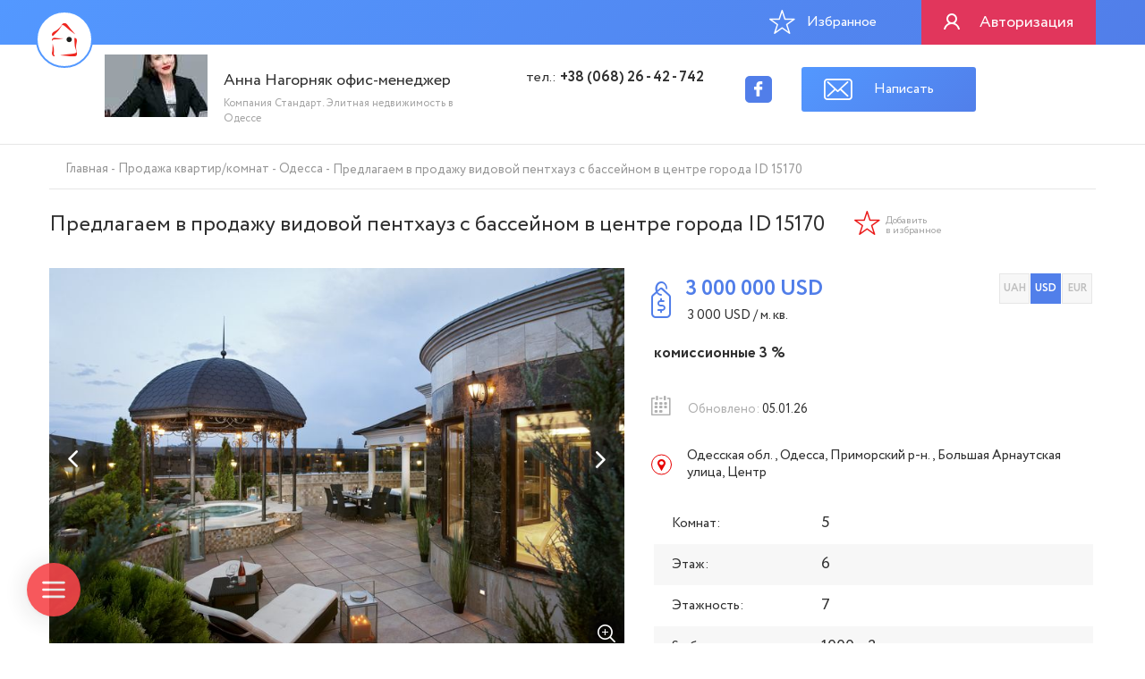

--- FILE ---
content_type: text/html; charset=UTF-8
request_url: https://pro100dom.inler.net/prodazha-kvartir/odessa/prodam-vidovoy-penthauz-v-centre-goroda-s-basseynom--15170/
body_size: 9712
content:
<!DOCTYPE html >
<html lang="ru-UA" prefix="og: http://ogp.me/ns#">
<head>
    <meta charset="UTF-8">
    <meta http-equiv="X-UA-Compatible" content="IE=edge">
    <meta name="viewport" content="width=device-width, initial-scale=1">
    <link rel="shortcut icon" href="/img/favicons/favicon.png" type="image/x-icon"/>
    <link rel="icon" href="/img/favicons/favicon.png" type="image/x-icon">
    <meta name="csrf-param" content="_csrf-frontend">
    <meta name="csrf-token" content="fozKWcRkviqbav-kpjiSA8RWKGCi3xoqp416YNAqis44tKZs8FPreK5SqcnHZ8hOoWNiBMqYbRrioBYjpxvn_w==">
    <title>5-к квартира вторичка Одесса: продажа $3000000 pro100dom.inler.net id 15170</title>
    <meta name="copyright" content="Все права принадлежат АН Стандарт">
    <script>
        if (screen && screen.width > 992) {
            document.write('<script src="https://apis.google.com/js/platform.js" async defer><\/script>');
        }

        setTimeout(function () {
            document.body.style.visibility = 'visible';
            $('.loader').fadeOut();
        }, 3000);
    </script>
    <!-- Google Tag Manager -->
<script>(function(w,d,s,l,i){w[l]=w[l]||[];w[l].push({'gtm.start':
new Date().getTime(),event:'gtm.js'});var f=d.getElementsByTagName(s)[0],
j=d.createElement(s),dl=l!='dataLayer'?'&l='+l:'';j.async=true;j.src=
'https://www.googletagmanager.com/gtm.js?id='+i+dl;f.parentNode.insertBefore(j,f);
})(window,document,'script','dataLayer','GTM-WCT854R');</script>
<!-- End Google Tag Manager -->

<meta name="google-site-verification" content="L-9rTbRE0rkDUIeqXxsL4NjjIxVx4yD_CcLzrK-IANY" />
<meta name="yandex-verification" content="484f36cc48d5e6b1" />

<!-- Facebook Pixel Code -->
<script>
!function(f,b,e,v,n,t,s)
{if(f.fbq)return;n=f.fbq=function(){n.callMethod?
n.callMethod.apply(n,arguments):n.queue.push(arguments)};
if(!f._fbq)f._fbq=n;n.push=n;n.loaded=!0;n.version='2.0';
n.queue=[];t=b.createElement(e);t.async=!0;
t.src=v;s=b.getElementsByTagName(e)[0];
s.parentNode.insertBefore(t,s)}(window, document,'script',
'https://connect.facebook.net/en_US/fbevents.js');
fbq('init', '589485321221926');
fbq('track', 'PageView');
</script>
<noscript><img height="1" width="1" style="display:none"
src="https://www.facebook.com/tr?id=589485321221926&ev=PageView&noscript=1"
/></noscript>
<!-- End Facebook Pixel Code -->


<script src="//taplink.cc/id:7919337/widget/" async></script>

<!-- Google tag (gtag.js) -->
<script async src="https://www.googletagmanager.com/gtag/js?id=AW-855447431"></script>
<script>
  window.dataLayer = window.dataLayer || [];
  function gtag(){dataLayer.push(arguments);}
  gtag('js', new Date());

  gtag('config', 'AW-855447431');
</script>    <meta name="description" content="Купить Квартиру на вторичном рынке с ремонтом по цене $3000 за кв.м : ✅Одесская обл., Одесса (Приморский, Большая Арнаутская улица)  ✅общ.пл. 1000 кв.м ✅комнат-5  ✅6-й этаж 7-этажного дома. Реальные Фото, Подробное Описание, Карта. Время не ждет❗ Звоните ☎ +38 (068) 26 - 42 - 742 Анна Нагорняк офис-менеджер.">
<meta name="keywords" content="Квартира 3000000 дол, купить 5 комн, квартира  м, квартира вторичка Одесса">
<meta property="og:locale" content="ru-UA">
<meta property="og:type" content="product">
<meta property="og:title" content="5-к квартира вторичка Одесса: продажа $3000000 pro100dom.inler.net id 15170">
<meta property="og:description" content="Купить Квартиру на вторичном рынке с ремонтом по цене $3000 за кв.м : ✅Одесская обл., Одесса (Приморский, Большая Арнаутская улица)  ✅общ.пл. 1000 кв.м ✅комнат-5  ✅6-й этаж 7-этажного дома. Реальные Фото, Подробное Описание, Карта. Время не ждет❗ Звоните ☎ +38 (068) 26 - 42 - 742 Анна Нагорняк офис-менеджер.">
<meta property="og:url" content="https://pro100dom.inler.net/prodazha-kvartir/odessa/prodam-vidovoy-penthauz-v-centre-goroda-s-basseynom--15170/">
<meta property="og:image" content="https://pro100dom.inler.net/uploads/object/58ffa27553e30.jpg">
<meta name="og:price:amount" content="3000000">
<meta name="og:price:currency" content="USD">
<link href="https://pro100dom.inler.net/prodazha-kvartir/odessa/prodam-vidovoy-penthauz-v-centre-goroda-s-basseynom--15170/" rel="canonical">
<link href="/assets/97bb0fb0/css/bootstrap.min.css?v=1601305424" rel="stylesheet">
<link href="/assets/51d46fe8/themes/smoothness/jquery-ui.css?v=1601305426" rel="stylesheet">
<link href="/assets/3dbacaf6/min/dropzone.min.css?v=1601305424" rel="stylesheet">
<link href="/css/style.css?v=1702300575" rel="stylesheet">
<link href="/css/back.css?v=1537779592" rel="stylesheet"></head>
<body style="visibility: hidden;">
<div class="loader"></div>

    <!-- FACEBOOK WIDGET SOCIAL -->
    <div id="fb-root"></div>
    <script>(function (d, s, id) {
            var js, fjs = d.getElementsByTagName(s)[0];
            if (d.getElementById(id)) return;
            js = d.createElement(s);
            js.id = id;
            js.src = "//connect.facebook.net/ru_RU/sdk.js#xfbml=1&version=v2.10&appId=162853574225948";
            fjs.parentNode.insertBefore(js, fjs);
        }(document, 'script', 'facebook-jssdk'));
    </script>
    <!-- --------- -->

<div class="content-wrap">
                        
<header class="header header-personal">
    <div class="header-top">
        <div class="container">
            <div class="row">
                <a class="header-logo" href="/"><img class="header-logo__img" src="/img/logo-3.png" alt="Логотип"></a>
                <div class="authorization">
                    <a class="authorization__btn" href="#authorization-modal" data-toggle="modal">Авторизация</a>
                    <a class="authorization__btn authorization__btn_desktop" href="/site/login/">Авторизация</a>                </div>

                <a class="favorites" href="/favorite/"><span class="favorites__icon icon-star"></span>Избранное</a>
            </div>
        </div>
    </div>
    <div class="container">
        <div class="row">
            <div class="col-md-5">
                <a class="header-personal__logo" href="https://pro100dom.inler.net/"><img class="header-personal-logo__img" src="/assets/thumbnails/7d/7d75cb019da63917bda528be5503ed13.jpeg" alt="Логотип"></a>
                <div class="header-personal__descr">
                    <p class="header-personal__title">Анна Нагорняк офис-менеджер</p>
                    <p class="header-personal__text">Компания Стандарт. Элитная недвижимость в Одессе</p>
                </div>
            </div>
            <div class="col-md-7 hidden-sm hidden-xs">
                <div class="header-personal__phone-group">
                    <a class="header-personal__phone" href="tel:+38 (068) 26 - 42 - 742">тел.: <strong>+38 (068) 26 - 42 - 742</strong></a>                </div>

                                    <ul class="footer-social list-unstyled">
                                                    <li class="footer-social__item">
                                <a class="footer-social__link icon-fb" href="https://www.facebook.com/Pro100domStandart/" target="_blank"></a>                            </li>
                        
                        
                        
                                            </ul>
                
                <a class="feedback-btns__email btn btn-default" href="#message-modal" data-user_id="3" data-toggle="modal">Написать</a>
            </div>
        </div>
    </div>
</header>
            
    <main class="content">
        
<section class="card" data-object-id="15170">
    <section class="breadcrumbs visible-md visible-lg">
    <div class="container">
        <div class="row">
            <ul class="breadcrumbs__list list-unstyled" itemscope itemtype="http://schema.org/BreadcrumbList"><li class="breadcrumbs__item" itemprop="itemListElement" itemscope itemtype="http://schema.org/ListItem">
								<a class="breadcrumbs__link" href="/" itemscope="itemscope" itemtype="http://schema.org/Thing" itemprop="item"><span class="breadcrumbs__name" itemprop="name">Главная</span></a>
							</li><li class="breadcrumbs__item" itemprop="itemListElement" itemscope itemtype="http://schema.org/ListItem">
								<a class="breadcrumbs__link" href="/prodazha-kvartir/" itemscope="itemscope" itemtype="http://schema.org/Thing" itemprop="item"><span class="breadcrumbs__name" itemprop="name">Продажа квартир/комнат</span></a>
							</li><li class="breadcrumbs__item" itemprop="itemListElement" itemscope itemtype="http://schema.org/ListItem">
								<a class="breadcrumbs__link" href="/od/odessa/" itemscope="itemscope" itemtype="http://schema.org/Thing" itemprop="item"><span class="breadcrumbs__name" itemprop="name">Одесса</span></a>
							</li><li class="breadcrumbs__item" itemprop="itemListElement" itemscope itemtype="http://schema.org/ListItem"><span class="breadcrumbs__name" itemprop="name">Предлагаем в продажу видовой пентхауз с бассейном в центре города  ID 15170</span></li></ul>        </div>
    </div>
</section>
    <div class="container">
        <div class="row">
            <div class="card-title-wrap">
                <div class="card-title-wrap-box">
                    <h1 class="card-title">Предлагаем в продажу видовой пентхауз с бассейном в центре города  ID 15170</h1>
                    <a class="product-item__wish js-product-item__wish_view product-item__wish_desktop icon-star "
                       href="javascript:void(0);"
                       data-add-url="/catalog/add-favourite/?id=15170"
                       data-remove-url="/catalog/remove-favourite/?id=15170">Добавить <br>в
                        избранное</a>
                </div>
                <a href="/prodazha-kvartir/odessa/"
                   class="back-btn icon-close"></a>
            </div>

            <p class="card__address hidden-md hidden-lg">
                Одесская обл., Одесса, Приморский р-н., Большая Арнаутская улица, Центр            </p>

            <div class="card__price hidden-md hidden-lg">
                <p class="product-item__price">
                    <span class="js-price_value">
                        3 000 000                    </span>
                    <span class="js-currency_name">
                        USD                    </span>
                </p>

                                    <p class="product-item__square">
                        <span class="js-square_meter_price_value">
                            3 000                        </span>
                        <span class="js-currency_name">
                            USD                        </span> / м. кв.
                    </p>
                
                <a href="javascript:void(0);"
                   class="product-item__wish js-product-item__wish_view icon-star "
                   data-add-url="/catalog/add-favourite/?id=15170"
                   data-remove-url="/catalog/remove-favourite/?id=15170"></a>
                <p class="commission-text">комиссионные 3 %</p>            </div>

            <div class="card-slider-wrap">
                <div class="product-item-slider-wrap">
                    <div class="product-item-slider js-slider card-slider"
                         data-slick='{"asNavFor": ".card-slider-thumb"}'>

                                                                                    <div class="product-item__slide">
                                    <img class="product-item__img" src="/uploads/object/58ffa27553e30.jpg" alt="Предлагаем в продажу видовой пентхауз с бассейном в центре города  ID 15170 (Фото 1)">
                                    <a class="product-item__zoom icon-zoom visible-md visible-lg" href="/uploads/object/58ffa27553e30.jpg" data-fancybox="gallery"></a>                                </div>
                                                                <div class="product-item__slide">
                                    <img class="product-item__img" src="/uploads/object/58ffa22094386.jpg" alt="Предлагаем в продажу видовой пентхауз с бассейном в центре города  ID 15170 (Фото 2)">
                                    <a class="product-item__zoom icon-zoom visible-md visible-lg" href="/uploads/object/58ffa22094386.jpg" data-fancybox="gallery"></a>                                </div>
                                                                <div class="product-item__slide">
                                    <img class="product-item__img" src="/uploads/object/58ffa223ad61a.jpg" alt="Предлагаем в продажу видовой пентхауз с бассейном в центре города  ID 15170 (Фото 3)">
                                    <a class="product-item__zoom icon-zoom visible-md visible-lg" href="/uploads/object/58ffa223ad61a.jpg" data-fancybox="gallery"></a>                                </div>
                                                                <div class="product-item__slide">
                                    <img class="product-item__img" src="/uploads/object/58ffa2289c571.jpg" alt="Предлагаем в продажу видовой пентхауз с бассейном в центре города  ID 15170 (Фото 4)">
                                    <a class="product-item__zoom icon-zoom visible-md visible-lg" href="/uploads/object/58ffa2289c571.jpg" data-fancybox="gallery"></a>                                </div>
                                                                <div class="product-item__slide">
                                    <img class="product-item__img" src="/uploads/object/58ffa22d1827b.jpg" alt="Предлагаем в продажу видовой пентхауз с бассейном в центре города  ID 15170 (Фото 5)">
                                    <a class="product-item__zoom icon-zoom visible-md visible-lg" href="/uploads/object/58ffa22d1827b.jpg" data-fancybox="gallery"></a>                                </div>
                                                                <div class="product-item__slide">
                                    <img class="product-item__img" src="/uploads/object/58ffa2318d445.jpg" alt="Предлагаем в продажу видовой пентхауз с бассейном в центре города  ID 15170 (Фото 6)">
                                    <a class="product-item__zoom icon-zoom visible-md visible-lg" href="/uploads/object/58ffa2318d445.jpg" data-fancybox="gallery"></a>                                </div>
                                                                <div class="product-item__slide">
                                    <img class="product-item__img" src="/uploads/object/58ffa235b6d96.jpg" alt="Предлагаем в продажу видовой пентхауз с бассейном в центре города  ID 15170 (Фото 7)">
                                    <a class="product-item__zoom icon-zoom visible-md visible-lg" href="/uploads/object/58ffa235b6d96.jpg" data-fancybox="gallery"></a>                                </div>
                                                                <div class="product-item__slide">
                                    <img class="product-item__img" src="/uploads/object/58ffa24466214.jpg" alt="Предлагаем в продажу видовой пентхауз с бассейном в центре города  ID 15170 (Фото 8)">
                                    <a class="product-item__zoom icon-zoom visible-md visible-lg" href="/uploads/object/58ffa24466214.jpg" data-fancybox="gallery"></a>                                </div>
                                                                <div class="product-item__slide">
                                    <img class="product-item__img" src="/uploads/object/58ffa249a93c9.jpg" alt="Предлагаем в продажу видовой пентхауз с бассейном в центре города  ID 15170 (Фото 9)">
                                    <a class="product-item__zoom icon-zoom visible-md visible-lg" href="/uploads/object/58ffa249a93c9.jpg" data-fancybox="gallery"></a>                                </div>
                                                                <div class="product-item__slide">
                                    <img class="product-item__img" src="/uploads/object/58ffa24d050a1.jpg" alt="Предлагаем в продажу видовой пентхауз с бассейном в центре города  ID 15170 (Фото 10)">
                                    <a class="product-item__zoom icon-zoom visible-md visible-lg" href="/uploads/object/58ffa24d050a1.jpg" data-fancybox="gallery"></a>                                </div>
                                                                <div class="product-item__slide">
                                    <img class="product-item__img" src="/uploads/object/58ffa251c56b6.jpg" alt="Предлагаем в продажу видовой пентхауз с бассейном в центре города  ID 15170 (Фото 11)">
                                    <a class="product-item__zoom icon-zoom visible-md visible-lg" href="/uploads/object/58ffa251c56b6.jpg" data-fancybox="gallery"></a>                                </div>
                                                                <div class="product-item__slide">
                                    <img class="product-item__img" src="/uploads/object/58ffa25616165.jpg" alt="Предлагаем в продажу видовой пентхауз с бассейном в центре города  ID 15170 (Фото 12)">
                                    <a class="product-item__zoom icon-zoom visible-md visible-lg" href="/uploads/object/58ffa25616165.jpg" data-fancybox="gallery"></a>                                </div>
                                                                <div class="product-item__slide">
                                    <img class="product-item__img" src="/uploads/object/58ffa259b1681.jpg" alt="Предлагаем в продажу видовой пентхауз с бассейном в центре города  ID 15170 (Фото 13)">
                                    <a class="product-item__zoom icon-zoom visible-md visible-lg" href="/uploads/object/58ffa259b1681.jpg" data-fancybox="gallery"></a>                                </div>
                                                                <div class="product-item__slide">
                                    <img class="product-item__img" src="/uploads/object/58ffa25f42699.jpg" alt="Предлагаем в продажу видовой пентхауз с бассейном в центре города  ID 15170 (Фото 14)">
                                    <a class="product-item__zoom icon-zoom visible-md visible-lg" href="/uploads/object/58ffa25f42699.jpg" data-fancybox="gallery"></a>                                </div>
                                                                <div class="product-item__slide">
                                    <img class="product-item__img" src="/uploads/object/58ffa263a38b9.jpg" alt="Предлагаем в продажу видовой пентхауз с бассейном в центре города  ID 15170 (Фото 15)">
                                    <a class="product-item__zoom icon-zoom visible-md visible-lg" href="/uploads/object/58ffa263a38b9.jpg" data-fancybox="gallery"></a>                                </div>
                                                                <div class="product-item__slide">
                                    <img class="product-item__img" src="/uploads/object/58ffa26754a4e.jpg" alt="Предлагаем в продажу видовой пентхауз с бассейном в центре города  ID 15170 (Фото 16)">
                                    <a class="product-item__zoom icon-zoom visible-md visible-lg" href="/uploads/object/58ffa26754a4e.jpg" data-fancybox="gallery"></a>                                </div>
                                                                <div class="product-item__slide">
                                    <img class="product-item__img" src="/uploads/object/58ffa279a6a31.jpg" alt="Предлагаем в продажу видовой пентхауз с бассейном в центре города  ID 15170 (Фото 17)">
                                    <a class="product-item__zoom icon-zoom visible-md visible-lg" href="/uploads/object/58ffa279a6a31.jpg" data-fancybox="gallery"></a>                                </div>
                                                                            </div>

                    <div class="slider-decor"></div>
                                    </div>

                <div class="product-item-slider card-slider-thumb visible-md visible-lg">
                                            <div class="product-item__slide">
                            <img class="product-item__img" src="/uploads/object/58ffa27553e30.jpg" alt="Предлагаем в продажу видовой пентхауз с бассейном в центре города ">                        </div>
                                            <div class="product-item__slide">
                            <img class="product-item__img" src="/uploads/object/58ffa22094386.jpg" alt="Предлагаем в продажу видовой пентхауз с бассейном в центре города ">                        </div>
                                            <div class="product-item__slide">
                            <img class="product-item__img" src="/uploads/object/58ffa223ad61a.jpg" alt="Предлагаем в продажу видовой пентхауз с бассейном в центре города ">                        </div>
                                            <div class="product-item__slide">
                            <img class="product-item__img" src="/uploads/object/58ffa2289c571.jpg" alt="Предлагаем в продажу видовой пентхауз с бассейном в центре города ">                        </div>
                                            <div class="product-item__slide">
                            <img class="product-item__img" src="/uploads/object/58ffa22d1827b.jpg" alt="Предлагаем в продажу видовой пентхауз с бассейном в центре города ">                        </div>
                                            <div class="product-item__slide">
                            <img class="product-item__img" src="/uploads/object/58ffa2318d445.jpg" alt="Предлагаем в продажу видовой пентхауз с бассейном в центре города ">                        </div>
                                            <div class="product-item__slide">
                            <img class="product-item__img" src="/uploads/object/58ffa235b6d96.jpg" alt="Предлагаем в продажу видовой пентхауз с бассейном в центре города ">                        </div>
                                            <div class="product-item__slide">
                            <img class="product-item__img" src="/uploads/object/58ffa24466214.jpg" alt="Предлагаем в продажу видовой пентхауз с бассейном в центре города ">                        </div>
                                            <div class="product-item__slide">
                            <img class="product-item__img" src="/uploads/object/58ffa249a93c9.jpg" alt="Предлагаем в продажу видовой пентхауз с бассейном в центре города ">                        </div>
                                            <div class="product-item__slide">
                            <img class="product-item__img" src="/uploads/object/58ffa24d050a1.jpg" alt="Предлагаем в продажу видовой пентхауз с бассейном в центре города ">                        </div>
                                            <div class="product-item__slide">
                            <img class="product-item__img" src="/uploads/object/58ffa251c56b6.jpg" alt="Предлагаем в продажу видовой пентхауз с бассейном в центре города ">                        </div>
                                            <div class="product-item__slide">
                            <img class="product-item__img" src="/uploads/object/58ffa25616165.jpg" alt="Предлагаем в продажу видовой пентхауз с бассейном в центре города ">                        </div>
                                            <div class="product-item__slide">
                            <img class="product-item__img" src="/uploads/object/58ffa259b1681.jpg" alt="Предлагаем в продажу видовой пентхауз с бассейном в центре города ">                        </div>
                                            <div class="product-item__slide">
                            <img class="product-item__img" src="/uploads/object/58ffa25f42699.jpg" alt="Предлагаем в продажу видовой пентхауз с бассейном в центре города ">                        </div>
                                            <div class="product-item__slide">
                            <img class="product-item__img" src="/uploads/object/58ffa263a38b9.jpg" alt="Предлагаем в продажу видовой пентхауз с бассейном в центре города ">                        </div>
                                            <div class="product-item__slide">
                            <img class="product-item__img" src="/uploads/object/58ffa26754a4e.jpg" alt="Предлагаем в продажу видовой пентхауз с бассейном в центре города ">                        </div>
                                            <div class="product-item__slide">
                            <img class="product-item__img" src="/uploads/object/58ffa279a6a31.jpg" alt="Предлагаем в продажу видовой пентхауз с бассейном в центре города ">                        </div>
                                    </div>
            </div>

            <div class="card-info">
                <div class="card__price visible-md visible-lg">
                    <p class="product-item__price">
                        <span class="js-price_value">
                            3 000 000                        </span>
                        <span class="js-currency_name">
                            USD                        </span>
                    </p>

                                            <p class="product-item__square">
                            <span class="js-square_meter_price_value">
                                3 000                            </span>
                            <span class="js-currency_name">
                                USD                            </span> / м. кв.
                        </p>
                    
                    <ul class="card-currency js-card-currency list-unstyled visible-md visible-lg"
                        data-calc-url="/catalog/get-calculate-prices/">
                                                    <li class="card-currency__item">
                                <input id="radio_1" class="card-currency__radio"
                                       data-id="1" data-name="UAH" type="radio"
                                       name="radio_currency" >
                                <label class="card-currency__label"
                                       for="radio_1">UAH</label>
                            </li>
                                                    <li class="card-currency__item">
                                <input id="radio_3" class="card-currency__radio"
                                       data-id="3" data-name="USD" type="radio"
                                       name="radio_currency" checked>
                                <label class="card-currency__label"
                                       for="radio_3">USD</label>
                            </li>
                                                    <li class="card-currency__item">
                                <input id="radio_4" class="card-currency__radio"
                                       data-id="4" data-name="EUR" type="radio"
                                       name="radio_currency" >
                                <label class="card-currency__label"
                                       for="radio_4">EUR</label>
                            </li>
                                            </ul>
                    <p class="commission-text">комиссионные 3 %</p>                </div>

                <p class="card__date visible-md visible-lg">Обновлено:
                    <span>05.01.26</span></p>

                <p class="card__address visible-md visible-lg">
                    Одесская обл., Одесса, Приморский р-н., Большая Арнаутская улица, Центр                </p>

                <div class="card-details">
                                            <div class="card-details__item">
                            <p class="card-details__label">Комнат:</p>
                            <p class="card-details__val">5</p>
                        </div>
                    
                                                                        <div class="card-details__item">
                                <p class="card-details__label">Этаж:</p>
                                <p class="card-details__val">6</p>
                            </div>
                                                    <div class="card-details__item">
                                <p class="card-details__label">Этажность:</p>
                                <p class="card-details__val">7</p>
                            </div>
                                            
                                            <div class="card-details__item">
                            <p class="card-details__label">
                                S общ.                                :</p>
                            <p class="card-details__val">1000 м2</p>
                        </div>
                    
                    
                                            <div class="card-details__item">
                            <p class="card-details__label">Tип дома:</p>
                            <p class="card-details__val">дому до 10-ти лет</p>
                        </div>
                                                        </div>
            </div>

                        
            <div class="card-about">
                <p>-F-5528-7</p>
                <p>В продаже видовой пентхаус с бассейном в центре Одессы, ул.Б.Арнаутская/ул.Пушкинская.

Предлагаем приобрести эксклюзивную недвижимость — просторный пентхаус площадью 1000 м², расположенный в самом сердце города.
Объект занимает три уровня, включает:

— Двухэтажную квартиру с 4 отдельными спальнями, каждая со своим санузлом и гардеробной
— Просторную гостиную и кухню-столовую
— Бильярдную и домашний кинотеатр

На втором уровне расположена зона релакса и фитнеса, включающая: сауну, хамам, солярий и тренажёрный зал.
На крыше — терраса с барной зоной и бассейном, откуда открывается панорамный вид на город и море.</p>
            </div>

            
        </div>

        <div class="row">
            <section class="simple-product">
                <h2 class="simple-product__title">Похожие варианты</h2>

                <div class="desktop-slider-wrap">
                    <div class="js-desktop-slider">
                                            </div>
                </div>
            </section>

            <div class="feedback-btns-wrap hidden-md hidden-lg">
                <div class="feedback-btns js-position-change">
                                            <a class="feedback-btns__phone btn js-show-phone"
                           href="tel:+38 (068) 26 - 42 - 742"
                           data-phone="+38 (068) 26 - 42 - 742">Показать номер</a>
                                        <a class="feedback-btns__email btn btn-default" data-user_id="3"
                       data-object_id="15170" href="#message-modal" data-toggle="modal">Написать</a>
                </div>
            </div>
        </div>

    </div>
</section>

<script defer src="https://maps.googleapis.com/maps/api/js?key=AIzaSyAnoD2a1Rg-iQs-fI-6zrz_Nmj1lvCrrlw"></script>
    </main>

    
<footer class="footer">
    <div class="container">
        <div class="row">
            <div class="col-md-4 col-md-push-4">
                <ul class="footer-social list-unstyled">
                    
                                                    <li class="footer-social__item">
                                <a class="footer-social__link icon-fb" href="https://www.facebook.com/Pro100domStandart/" target="_blank"></a>                            </li>
                        
                        
                        
                        
                                    </ul>
            </div>

            <div class="col-md-4 col-md-pull-4">
                <p class="footer__copyright">© C 2010 - 2026 Inler.net Все права защищены</p>
            </div>

            <div class="col-md-4 text-center">
                <a class="footer__develop" href="https://web-systems.solutions" target="_blank" rel="nofollow noreferrer">created by web-systems.solutions</a>
            </div>
        </div>
    </div>
</footer>

    <!-- render popup -->
    
<!-- LOGIN -->
<div class="modal fade" id="authorization-modal" tabindex="-1" role="dialog" data-replace="true">
    <div class="modal-dialog" role="document">
        <button type="button" class="close icon-close" data-dismiss="modal" aria-label="Close"></button>
        <div class="modal-content">
            <img class="modal__logo" src="/img/modal-logo.png" alt="Логотип">
            <form id="form-login" class="modal-form" action="/site/login/" method="post">
<input type="hidden" name="_csrf-frontend" value="fozKWcRkviqbav-kpjiSA8RWKGCi3xoqp416YNAqis44tKZs8FPreK5SqcnHZ8hOoWNiBMqYbRrioBYjpxvn_w==">
                <div class="custom-input custom-input__login field-login_username required">

<input type="text" id="login_username" class="custom-field" name="LoginForm[username]" placeholder="Логин/E-mail" aria-required="true">

<div class="help-block"></div>
</div>
                <div class="custom-input custom-input__pswd field-loginform-password required">

<input type="password" id="loginform-password" class="custom-field" name="LoginForm[password]" placeholder="Пароль" aria-required="true">

<div class="help-block"></div>
</div>
                <div class="forgot-btn-wrap text-right">
                    <a href="#forgot-modal" class="forgot-btn link-dashed" data-dismiss="modal" data-toggle="modal">забыли пароль?</a>
                </div>

                <button type="submit" class="&quot;modal-form__submit btn btn-primary">Войти</button>
            </form>
            <div class="authorization-reg">
                <p class="authorization-reg__descr">Если нет аккаунта Вы можете</p>
                <a class="authorization-reg__link link-dashed" href="#registration-modal" data-dismiss="modal" data-toggle="modal">Зарегистрироваться</a>
            </div>

        </div>
    </div>
</div>
<!-- END LOGIN -->

    <!-- SIGNUP -->
    <div class="modal fade registration-modal" id="registration-modal" tabindex="-1" role="dialog">
        <div class="modal-dialog" role="document">
            <button type="button" class="close icon-close" data-dismiss="modal" aria-label="Close"></button>
            <div class="modal-content">
                <img class="modal__logo" src="/img/modal-logo.png" alt="Логотип">
                <p class="modal__title">Регистрация</p>
                <form id="form-signup" class="modal-form" action="/signup/" method="post">
<input type="hidden" name="_csrf-frontend" value="fozKWcRkviqbav-kpjiSA8RWKGCi3xoqp416YNAqis44tKZs8FPreK5SqcnHZ8hOoWNiBMqYbRrioBYjpxvn_w==">
                    <div class="custom-input custom-input__login field-signupform-username required">
<input type="text" id="signupform-username" class="custom-field" name="SignupForm[username]" placeholder="Логин" aria-required="true"><div class="help-block"></div>
</div>
                    <div class="custom-input custom-input__login field-signupform-email required">
<input type="email" id="signupform-email" class="custom-field" name="SignupForm[email]" placeholder="E-mail" aria-required="true"><div class="help-block"></div>
</div>
                    <div class="custom-input custom-input__login field-signupform-reemail">
<input type="reEmail" id="signupform-reemail" class="custom-field" name="SignupForm[reEmail]" placeholder="Повторите E-mail"><div class="help-block"></div>
</div>
                    <div class="form-group field-signupform-recaptcha required">

<input type="hidden" id="signupform-recaptcha" name="SignupForm[reCaptcha]"><div id="signupform-recaptcha-recaptcha-form-signup" class="g-recaptcha" data-sitekey="6LfVfEYUAAAAABpaUBxuuZqQxTpw7-IGJkvqlFCT" input-id="signupform-recaptcha" form-id="form-signup"></div>

<div class="help-block"></div>
</div>
                    <div class="forgot-btn-wrap text-right">
                        <a href="#forgot-modal" class="forgot-btn link-dashed" data-dismiss="modal" data-toggle="modal">забыли пароль?</a>
                    </div>

                    <button type="submit" class="entry__submit btn btn-primary">Зарегистрироваться</button>
                </form>            </div>
        </div>
    </div>
    <!-- END SIGNUP -->

    <!-- PasswordResetRequest -->
    <div class="modal fade forgot-modal" id="forgot-modal" tabindex="-1" role="dialog">
        <div class="modal-dialog" role="document">
            <button type="button" class="close icon-close" data-dismiss="modal" aria-label="Close"></button>
            <div class="modal-content">
                <img class="modal__logo" src="/img/modal-logo.png" alt="Логотип">
                <p class="modal__title">Восстановление пароля</p>
                <p class="modal__text">Для восстановления пароля введите e-mail <br>указанный при регистрации</p>
                <form id="request-password-reset-form" class="modal-form" action="/site/request-password-reset/" method="post">
<input type="hidden" name="_csrf-frontend" value="fozKWcRkviqbav-kpjiSA8RWKGCi3xoqp416YNAqis44tKZs8FPreK5SqcnHZ8hOoWNiBMqYbRrioBYjpxvn_w==">
                    <div class="custom-input custom-input__email field-passwordresetrequestform-email required">

<input type="text" id="passwordresetrequestform-email" class="custom-field" name="PasswordResetRequestForm[email]" placeholder="E-mail" aria-required="true">

<div class="help-block"></div>
</div>
                    <button type="submit" class="modal-form__submit btn btn-primary">Восстановить пароль</button>
                </form>            </div>
        </div>
    </div>
    <!-- END PasswordResetRequest -->




<div class="modal fade need-authorization" id="need-authorization" tabindex="-1" role="dialog">
    <div class="modal-dialog" role="document">
        <button type="button" class="close icon-close" data-dismiss="modal" aria-label="Close"></button>
        <div class="modal-content">
            <img class="modal__logo" src="/img/modal-logo.png" alt="Логотип">
            <p class="modal__title text-center">Подписки доступны авторизованым пользователям</p>
        </div>
    </div>
</div>

<div class="modal fade message-modal" id="message-modal" tabindex="-1" role="dialog">
    <div class="modal-dialog" role="document">
        <button type="button" class="close icon-close" data-dismiss="modal" aria-label="Close"></button>
        <div class="modal-content">
            <p class="modal__title">Отправить сообщение</p>

            <form id="form-message" class="modal-form" action="/site/send-message-to-user/" method="post" enctype="multipart/form-data" data-key="_message">
<input type="hidden" name="_csrf-frontend" value="fozKWcRkviqbav-kpjiSA8RWKGCi3xoqp416YNAqis44tKZs8FPreK5SqcnHZ8hOoWNiBMqYbRrioBYjpxvn_w==">
            <div class="form-group field-name required">
<div class = "custom-input custom-input__login"><input type="text" id="name" class="custom-field" name="name" placeholder="Имя" aria-required="true"><div class="help-block"></div></div>
</div>
            <div class="form-group field-phone required">
<div class = "custom-input custom-input__phone"><input type="tel" id="phone" class="custom-field" name="phone" placeholder="Телефон" aria-required="true"><div class="help-block"></div></div>
</div>
            <div class="form-group field-text required">
<div class = "custom-input custom-input__msg"><textarea id="text" class="custom-field" name="text" placeholder="Сообщение" aria-required="true"></textarea><div class="help-block"></div></div>
</div>
            <div class="image-preview image-preview_modal">

                <input type="hidden" id="drop_zone_files" class="js-drop_zone_files_message" name="drop_zone_files">
                <div id="w1" class="profile-object-logo__img dropzone"></div>            </div>

            <div class="form-group field-recaptcha required">

<input type="hidden" id="recaptcha" name="reCaptcha"><div id="recaptcha-recaptcha-form-message" class="g-recaptcha" data-sitekey="6LfVfEYUAAAAABpaUBxuuZqQxTpw7-IGJkvqlFCT" input-id="recaptcha" form-id="form-message"></div>

<div class="help-block"></div>
</div>
            <input type="hidden" id="js-user_id_message" name="user_id">
            <input type="hidden" id="js-object_id_message" name="object_id">
            <button type="submit" class="modal-form__submit btn btn-primary">Отправить</button>
            </form>
        </div>
    </div>
</div>

<div class="modal fade filter-modal" id="filter-modal" tabindex="-1" role="dialog">
    <div class="modal-dialog" role="document">
        <button type="button" class="close icon-close" data-dismiss="modal" aria-label="Close"></button>
        <div class="modal-content">
            <img class="modal__logo" src="/img/modal-logo.png" alt="Логотип">
            <p class="modal__title">Выберите какое-то из полей (область, город, тип недвижимости).</p>

        </div>
    </div>
</div>


    <!-- ---- -->
</div>

<!-- Google Tag Manager (noscript) -->
<noscript><iframe src="https://www.googletagmanager.com/ns.html?id=GTM-WCT854R"
height="0" width="0" style="display:none;visibility:hidden"></iframe></noscript>
<!-- End Google Tag Manager (noscript) -->



<script src="//www.google.com/recaptcha/api.js?hl=ru&amp;render=explicit&amp;onload=recaptchaOnloadCallback" async defer></script>
<script src="/assets/64f0ea77/jquery.min.js?v=1601305424"></script>
<script src="/assets/dab4595a/yii.js?v=1601305424"></script>
<script src="/assets/97bb0fb0/js/bootstrap.min.js?v=1601305424"></script>
<script src="/assets/51d46fe8/jquery-ui.min.js?v=1601305426"></script>
<script src="/assets/3dbacaf6/min/dropzone.min.js?v=1601305424"></script>
<script src="/js/app-min.js?v=1525955373"></script>
<script src="/js/common.js?v=1601305352"></script>
<script src="/js/scripts.js?v=1695373859"></script>
<script src="/assets/dab4595a/yii.validation.js?v=1601305424"></script>
<script src="/assets/dab4595a/yii.activeForm.js?v=1601305424"></script>
<script>document.ondragstart = noselect;
        document.onselectstart = noselect;
        document.oncontextmenu = noselect;
        function noselect() {
            return false;
        }
var recaptchaOnloadCallback = function() {
    jQuery(".g-recaptcha").each(function() {
        var reCaptcha = jQuery(this);
        if (reCaptcha.data("recaptcha-client-id") === undefined) {
            var recaptchaClientId = grecaptcha.render(reCaptcha.attr("id"), {
                "callback": function(response) {
                    if (reCaptcha.attr("form-id") !== "") {
                        jQuery("#" + reCaptcha.attr("input-id"), "#" + reCaptcha.attr("form-id")).val(response).trigger("change");
                    } else {
                        jQuery("#" + reCaptcha.attr("input-id")).val(response).trigger("change");
                    }

                    if (reCaptcha.attr("data-callback")) {
                        eval("(" + reCaptcha.attr("data-callback") + ")(response)");
                    }
                },
                "expired-callback": function() {
                    if (reCaptcha.attr("form-id") !== "") {
                        jQuery("#" + reCaptcha.attr("input-id"), "#" + reCaptcha.attr("form-id")).val("");
                    } else {
                        jQuery("#" + reCaptcha.attr("input-id")).val("");
                    }

                    if (reCaptcha.attr("data-expired-callback")) {
                         eval("(" + reCaptcha.attr("data-expired-callback") + ")()");
                    }
                },
            });
            reCaptcha.data("recaptcha-client-id", recaptchaClientId);
            
            if (reCaptcha.data("size") === "invisible") {
                grecaptcha.execute(recaptchaClientId);
            }
        }
    });
};
Dropzone.autoDiscover = false;</script>
<script>jQuery(function ($) {
jQuery('#form-login').yiiActiveForm([{"id":"loginform-username","name":"username","container":".field-login_username","input":"#login_username","validate":function (attribute, value, messages, deferred, $form) {yii.validation.required(value, messages, {"message":"Необходимо заполнить «Логин»."});}},{"id":"loginform-password","name":"password","container":".field-loginform-password","input":"#loginform-password","validate":function (attribute, value, messages, deferred, $form) {yii.validation.required(value, messages, {"message":"Необходимо заполнить «Пароль»."});}}], []);
jQuery('#form-signup').yiiActiveForm([{"id":"signupform-username","name":"username","container":".field-signupform-username","input":"#signupform-username","validate":function (attribute, value, messages, deferred, $form) {value = yii.validation.trim($form, attribute, []);yii.validation.required(value, messages, {"message":"Необходимо заполнить «Логин»."});yii.validation.regularExpression(value, messages, {"pattern":/^[a-z0-9]+$/,"not":false,"message":"Логин должен состоять из латинских букв нижнего регистра и\/или цифр","skipOnEmpty":1});yii.validation.string(value, messages, {"message":"Значение «Логин» должно быть строкой.","min":3,"tooShort":"Значение «Логин» должно содержать минимум 3 символа.","max":255,"tooLong":"Значение «Логин» должно содержать максимум 255 символов.","skipOnEmpty":1});}},{"id":"signupform-email","name":"email","container":".field-signupform-email","input":"#signupform-email","validate":function (attribute, value, messages, deferred, $form) {value = yii.validation.trim($form, attribute, []);yii.validation.required(value, messages, {"message":"Необходимо заполнить «E-mail»."});yii.validation.email(value, messages, {"pattern":/^[a-zA-Z0-9!#$%&'*+\/=?^_`{|}~-]+(?:\.[a-zA-Z0-9!#$%&'*+\/=?^_`{|}~-]+)*@(?:[a-zA-Z0-9](?:[a-zA-Z0-9-]*[a-zA-Z0-9])?\.)+[a-zA-Z0-9](?:[a-zA-Z0-9-]*[a-zA-Z0-9])?$/,"fullPattern":/^[^@]*<[a-zA-Z0-9!#$%&'*+\/=?^_`{|}~-]+(?:\.[a-zA-Z0-9!#$%&'*+\/=?^_`{|}~-]+)*@(?:[a-zA-Z0-9](?:[a-zA-Z0-9-]*[a-zA-Z0-9])?\.)+[a-zA-Z0-9](?:[a-zA-Z0-9-]*[a-zA-Z0-9])?>$/,"allowName":false,"message":"Значение «E-mail» не является правильным email адресом.","enableIDN":false,"skipOnEmpty":1});yii.validation.string(value, messages, {"message":"Значение «E-mail» должно быть строкой.","max":255,"tooLong":"Значение «E-mail» должно содержать максимум 255 символов.","skipOnEmpty":1});}},{"id":"signupform-reemail","name":"reEmail","container":".field-signupform-reemail","input":"#signupform-reemail","validate":function (attribute, value, messages, deferred, $form) {yii.validation.compare(value, messages, {"operator":"==","type":"string","compareAttribute":"signupform-email","message":"Значение «Повторите E-mail» должно быть равно «E-mail»."}, $form);}},{"id":"signupform-recaptcha","name":"reCaptcha","container":".field-signupform-recaptcha","input":"#signupform-recaptcha","validate":function (attribute, value, messages, deferred, $form) {yii.validation.required(value, messages, {"message":"Необходимо заполнить «Проверку что вы не бот»."});if (!value) {
     messages.push("Пожалуйста, подтвердите, что вы не бот.");
}}}], []);
jQuery('#request-password-reset-form').yiiActiveForm([{"id":"passwordresetrequestform-email","name":"email","container":".field-passwordresetrequestform-email","input":"#passwordresetrequestform-email","enableAjaxValidation":true,"validate":function (attribute, value, messages, deferred, $form) {value = yii.validation.trim($form, attribute, []);yii.validation.required(value, messages, {"message":"Необходимо заполнить «E-mail»."});yii.validation.email(value, messages, {"pattern":/^[a-zA-Z0-9!#$%&'*+\/=?^_`{|}~-]+(?:\.[a-zA-Z0-9!#$%&'*+\/=?^_`{|}~-]+)*@(?:[a-zA-Z0-9](?:[a-zA-Z0-9-]*[a-zA-Z0-9])?\.)+[a-zA-Z0-9](?:[a-zA-Z0-9-]*[a-zA-Z0-9])?$/,"fullPattern":/^[^@]*<[a-zA-Z0-9!#$%&'*+\/=?^_`{|}~-]+(?:\.[a-zA-Z0-9!#$%&'*+\/=?^_`{|}~-]+)*@(?:[a-zA-Z0-9](?:[a-zA-Z0-9-]*[a-zA-Z0-9])?\.)+[a-zA-Z0-9](?:[a-zA-Z0-9-]*[a-zA-Z0-9])?>$/,"allowName":false,"message":"Значение «E-mail» не является правильным email адресом.","enableIDN":false,"skipOnEmpty":1});}}], []);
Dropzone.autoDiscover = false;
dropzone_w1 = new Dropzone("#w1", {"maxFilesize":2,"addRemoveLinks":true,"maxFiles":10,"acceptedFiles":".png, .jpg, .jpeg, .pdf","key":"_message","url":"/site/message-file-save/","paramName":"file","params":{"_csrf-frontend":"fozKWcRkviqbav-kpjiSA8RWKGCi3xoqp416YNAqis44tKZs8FPreK5SqcnHZ8hOoWNiBMqYbRrioBYjpxvn_w=="}});
$('.js-drop_zone_files_message').data('dropzone', dropzone_w1);
dropzone_w1.on('success', function(file, json) {
                                            file.id = json.id;
                                            $(file.previewTemplate).attr("data-id", json.id);
                                        })
dropzone_w1.on('removedfile', function(file) {
                                        $.ajax({
                                            type: "POST",
                                            url: "/site/message-file-remove" + "?id=" + file.id,
                                            success: function() {
                                              $(".js-avatar-upload").val("");
                                            }
                                        });
                                    })
var files = []
for (var i=0; i<files.length; i++) {
            dropzone_w1.emit("addedfile", files[i]);
            dropzone_w1.emit("thumbnail", files[i], files[i]["thumbnail"]);
            dropzone_w1.emit("complete", files[i]);
        }
if (dropzone_w1.options.maxFiles > 0) { dropzone_w1.options.maxFiles = dropzone_w1.options.maxFiles - 0; }
jQuery('#w1').sortable([]);
jQuery('#form-message').yiiActiveForm([{"id":"name","name":"name","container":".field-name","input":"#name","validate":function (attribute, value, messages, deferred, $form) {yii.validation.required(value, messages, {"message":"Необходимо заполнить «Имя»."});yii.validation.string(value, messages, {"message":"Значение «Имя» должно быть строкой.","max":150,"tooLong":"Значение «Имя» должно содержать максимум 150 символов.","skipOnEmpty":1});}},{"id":"phone","name":"phone","container":".field-phone","input":"#phone","validate":function (attribute, value, messages, deferred, $form) {yii.validation.required(value, messages, {"message":"Необходимо заполнить «Телефон»."});yii.validation.string(value, messages, {"message":"Значение «Телефон» должно быть строкой.","max":50,"tooLong":"Значение «Телефон» должно содержать максимум 50 символов.","skipOnEmpty":1});}},{"id":"text","name":"text","container":".field-text","input":"#text","validate":function (attribute, value, messages, deferred, $form) {yii.validation.required(value, messages, {"message":"Необходимо заполнить «Сообщение»."});yii.validation.string(value, messages, {"message":"Значение «Сообщение» должно быть строкой.","skipOnEmpty":1});}},{"id":"recaptcha","name":"reCaptcha","container":".field-recaptcha","input":"#recaptcha","validate":function (attribute, value, messages, deferred, $form) {yii.validation.required(value, messages, {"message":"Необходимо заполнить «Проверку что вы не бот»."});if (!value) {
     messages.push("Пожалуйста, подтвердите, что вы не бот.");
}}}], []);
});</script></body>
</html>


--- FILE ---
content_type: text/html; charset=utf-8
request_url: https://www.google.com/recaptcha/api2/anchor?ar=1&k=6LfVfEYUAAAAABpaUBxuuZqQxTpw7-IGJkvqlFCT&co=aHR0cHM6Ly9wcm8xMDBkb20uaW5sZXIubmV0OjQ0Mw..&hl=ru&v=PoyoqOPhxBO7pBk68S4YbpHZ&size=normal&anchor-ms=20000&execute-ms=30000&cb=dxe8kesu78tn
body_size: 49584
content:
<!DOCTYPE HTML><html dir="ltr" lang="ru"><head><meta http-equiv="Content-Type" content="text/html; charset=UTF-8">
<meta http-equiv="X-UA-Compatible" content="IE=edge">
<title>reCAPTCHA</title>
<style type="text/css">
/* cyrillic-ext */
@font-face {
  font-family: 'Roboto';
  font-style: normal;
  font-weight: 400;
  font-stretch: 100%;
  src: url(//fonts.gstatic.com/s/roboto/v48/KFO7CnqEu92Fr1ME7kSn66aGLdTylUAMa3GUBHMdazTgWw.woff2) format('woff2');
  unicode-range: U+0460-052F, U+1C80-1C8A, U+20B4, U+2DE0-2DFF, U+A640-A69F, U+FE2E-FE2F;
}
/* cyrillic */
@font-face {
  font-family: 'Roboto';
  font-style: normal;
  font-weight: 400;
  font-stretch: 100%;
  src: url(//fonts.gstatic.com/s/roboto/v48/KFO7CnqEu92Fr1ME7kSn66aGLdTylUAMa3iUBHMdazTgWw.woff2) format('woff2');
  unicode-range: U+0301, U+0400-045F, U+0490-0491, U+04B0-04B1, U+2116;
}
/* greek-ext */
@font-face {
  font-family: 'Roboto';
  font-style: normal;
  font-weight: 400;
  font-stretch: 100%;
  src: url(//fonts.gstatic.com/s/roboto/v48/KFO7CnqEu92Fr1ME7kSn66aGLdTylUAMa3CUBHMdazTgWw.woff2) format('woff2');
  unicode-range: U+1F00-1FFF;
}
/* greek */
@font-face {
  font-family: 'Roboto';
  font-style: normal;
  font-weight: 400;
  font-stretch: 100%;
  src: url(//fonts.gstatic.com/s/roboto/v48/KFO7CnqEu92Fr1ME7kSn66aGLdTylUAMa3-UBHMdazTgWw.woff2) format('woff2');
  unicode-range: U+0370-0377, U+037A-037F, U+0384-038A, U+038C, U+038E-03A1, U+03A3-03FF;
}
/* math */
@font-face {
  font-family: 'Roboto';
  font-style: normal;
  font-weight: 400;
  font-stretch: 100%;
  src: url(//fonts.gstatic.com/s/roboto/v48/KFO7CnqEu92Fr1ME7kSn66aGLdTylUAMawCUBHMdazTgWw.woff2) format('woff2');
  unicode-range: U+0302-0303, U+0305, U+0307-0308, U+0310, U+0312, U+0315, U+031A, U+0326-0327, U+032C, U+032F-0330, U+0332-0333, U+0338, U+033A, U+0346, U+034D, U+0391-03A1, U+03A3-03A9, U+03B1-03C9, U+03D1, U+03D5-03D6, U+03F0-03F1, U+03F4-03F5, U+2016-2017, U+2034-2038, U+203C, U+2040, U+2043, U+2047, U+2050, U+2057, U+205F, U+2070-2071, U+2074-208E, U+2090-209C, U+20D0-20DC, U+20E1, U+20E5-20EF, U+2100-2112, U+2114-2115, U+2117-2121, U+2123-214F, U+2190, U+2192, U+2194-21AE, U+21B0-21E5, U+21F1-21F2, U+21F4-2211, U+2213-2214, U+2216-22FF, U+2308-230B, U+2310, U+2319, U+231C-2321, U+2336-237A, U+237C, U+2395, U+239B-23B7, U+23D0, U+23DC-23E1, U+2474-2475, U+25AF, U+25B3, U+25B7, U+25BD, U+25C1, U+25CA, U+25CC, U+25FB, U+266D-266F, U+27C0-27FF, U+2900-2AFF, U+2B0E-2B11, U+2B30-2B4C, U+2BFE, U+3030, U+FF5B, U+FF5D, U+1D400-1D7FF, U+1EE00-1EEFF;
}
/* symbols */
@font-face {
  font-family: 'Roboto';
  font-style: normal;
  font-weight: 400;
  font-stretch: 100%;
  src: url(//fonts.gstatic.com/s/roboto/v48/KFO7CnqEu92Fr1ME7kSn66aGLdTylUAMaxKUBHMdazTgWw.woff2) format('woff2');
  unicode-range: U+0001-000C, U+000E-001F, U+007F-009F, U+20DD-20E0, U+20E2-20E4, U+2150-218F, U+2190, U+2192, U+2194-2199, U+21AF, U+21E6-21F0, U+21F3, U+2218-2219, U+2299, U+22C4-22C6, U+2300-243F, U+2440-244A, U+2460-24FF, U+25A0-27BF, U+2800-28FF, U+2921-2922, U+2981, U+29BF, U+29EB, U+2B00-2BFF, U+4DC0-4DFF, U+FFF9-FFFB, U+10140-1018E, U+10190-1019C, U+101A0, U+101D0-101FD, U+102E0-102FB, U+10E60-10E7E, U+1D2C0-1D2D3, U+1D2E0-1D37F, U+1F000-1F0FF, U+1F100-1F1AD, U+1F1E6-1F1FF, U+1F30D-1F30F, U+1F315, U+1F31C, U+1F31E, U+1F320-1F32C, U+1F336, U+1F378, U+1F37D, U+1F382, U+1F393-1F39F, U+1F3A7-1F3A8, U+1F3AC-1F3AF, U+1F3C2, U+1F3C4-1F3C6, U+1F3CA-1F3CE, U+1F3D4-1F3E0, U+1F3ED, U+1F3F1-1F3F3, U+1F3F5-1F3F7, U+1F408, U+1F415, U+1F41F, U+1F426, U+1F43F, U+1F441-1F442, U+1F444, U+1F446-1F449, U+1F44C-1F44E, U+1F453, U+1F46A, U+1F47D, U+1F4A3, U+1F4B0, U+1F4B3, U+1F4B9, U+1F4BB, U+1F4BF, U+1F4C8-1F4CB, U+1F4D6, U+1F4DA, U+1F4DF, U+1F4E3-1F4E6, U+1F4EA-1F4ED, U+1F4F7, U+1F4F9-1F4FB, U+1F4FD-1F4FE, U+1F503, U+1F507-1F50B, U+1F50D, U+1F512-1F513, U+1F53E-1F54A, U+1F54F-1F5FA, U+1F610, U+1F650-1F67F, U+1F687, U+1F68D, U+1F691, U+1F694, U+1F698, U+1F6AD, U+1F6B2, U+1F6B9-1F6BA, U+1F6BC, U+1F6C6-1F6CF, U+1F6D3-1F6D7, U+1F6E0-1F6EA, U+1F6F0-1F6F3, U+1F6F7-1F6FC, U+1F700-1F7FF, U+1F800-1F80B, U+1F810-1F847, U+1F850-1F859, U+1F860-1F887, U+1F890-1F8AD, U+1F8B0-1F8BB, U+1F8C0-1F8C1, U+1F900-1F90B, U+1F93B, U+1F946, U+1F984, U+1F996, U+1F9E9, U+1FA00-1FA6F, U+1FA70-1FA7C, U+1FA80-1FA89, U+1FA8F-1FAC6, U+1FACE-1FADC, U+1FADF-1FAE9, U+1FAF0-1FAF8, U+1FB00-1FBFF;
}
/* vietnamese */
@font-face {
  font-family: 'Roboto';
  font-style: normal;
  font-weight: 400;
  font-stretch: 100%;
  src: url(//fonts.gstatic.com/s/roboto/v48/KFO7CnqEu92Fr1ME7kSn66aGLdTylUAMa3OUBHMdazTgWw.woff2) format('woff2');
  unicode-range: U+0102-0103, U+0110-0111, U+0128-0129, U+0168-0169, U+01A0-01A1, U+01AF-01B0, U+0300-0301, U+0303-0304, U+0308-0309, U+0323, U+0329, U+1EA0-1EF9, U+20AB;
}
/* latin-ext */
@font-face {
  font-family: 'Roboto';
  font-style: normal;
  font-weight: 400;
  font-stretch: 100%;
  src: url(//fonts.gstatic.com/s/roboto/v48/KFO7CnqEu92Fr1ME7kSn66aGLdTylUAMa3KUBHMdazTgWw.woff2) format('woff2');
  unicode-range: U+0100-02BA, U+02BD-02C5, U+02C7-02CC, U+02CE-02D7, U+02DD-02FF, U+0304, U+0308, U+0329, U+1D00-1DBF, U+1E00-1E9F, U+1EF2-1EFF, U+2020, U+20A0-20AB, U+20AD-20C0, U+2113, U+2C60-2C7F, U+A720-A7FF;
}
/* latin */
@font-face {
  font-family: 'Roboto';
  font-style: normal;
  font-weight: 400;
  font-stretch: 100%;
  src: url(//fonts.gstatic.com/s/roboto/v48/KFO7CnqEu92Fr1ME7kSn66aGLdTylUAMa3yUBHMdazQ.woff2) format('woff2');
  unicode-range: U+0000-00FF, U+0131, U+0152-0153, U+02BB-02BC, U+02C6, U+02DA, U+02DC, U+0304, U+0308, U+0329, U+2000-206F, U+20AC, U+2122, U+2191, U+2193, U+2212, U+2215, U+FEFF, U+FFFD;
}
/* cyrillic-ext */
@font-face {
  font-family: 'Roboto';
  font-style: normal;
  font-weight: 500;
  font-stretch: 100%;
  src: url(//fonts.gstatic.com/s/roboto/v48/KFO7CnqEu92Fr1ME7kSn66aGLdTylUAMa3GUBHMdazTgWw.woff2) format('woff2');
  unicode-range: U+0460-052F, U+1C80-1C8A, U+20B4, U+2DE0-2DFF, U+A640-A69F, U+FE2E-FE2F;
}
/* cyrillic */
@font-face {
  font-family: 'Roboto';
  font-style: normal;
  font-weight: 500;
  font-stretch: 100%;
  src: url(//fonts.gstatic.com/s/roboto/v48/KFO7CnqEu92Fr1ME7kSn66aGLdTylUAMa3iUBHMdazTgWw.woff2) format('woff2');
  unicode-range: U+0301, U+0400-045F, U+0490-0491, U+04B0-04B1, U+2116;
}
/* greek-ext */
@font-face {
  font-family: 'Roboto';
  font-style: normal;
  font-weight: 500;
  font-stretch: 100%;
  src: url(//fonts.gstatic.com/s/roboto/v48/KFO7CnqEu92Fr1ME7kSn66aGLdTylUAMa3CUBHMdazTgWw.woff2) format('woff2');
  unicode-range: U+1F00-1FFF;
}
/* greek */
@font-face {
  font-family: 'Roboto';
  font-style: normal;
  font-weight: 500;
  font-stretch: 100%;
  src: url(//fonts.gstatic.com/s/roboto/v48/KFO7CnqEu92Fr1ME7kSn66aGLdTylUAMa3-UBHMdazTgWw.woff2) format('woff2');
  unicode-range: U+0370-0377, U+037A-037F, U+0384-038A, U+038C, U+038E-03A1, U+03A3-03FF;
}
/* math */
@font-face {
  font-family: 'Roboto';
  font-style: normal;
  font-weight: 500;
  font-stretch: 100%;
  src: url(//fonts.gstatic.com/s/roboto/v48/KFO7CnqEu92Fr1ME7kSn66aGLdTylUAMawCUBHMdazTgWw.woff2) format('woff2');
  unicode-range: U+0302-0303, U+0305, U+0307-0308, U+0310, U+0312, U+0315, U+031A, U+0326-0327, U+032C, U+032F-0330, U+0332-0333, U+0338, U+033A, U+0346, U+034D, U+0391-03A1, U+03A3-03A9, U+03B1-03C9, U+03D1, U+03D5-03D6, U+03F0-03F1, U+03F4-03F5, U+2016-2017, U+2034-2038, U+203C, U+2040, U+2043, U+2047, U+2050, U+2057, U+205F, U+2070-2071, U+2074-208E, U+2090-209C, U+20D0-20DC, U+20E1, U+20E5-20EF, U+2100-2112, U+2114-2115, U+2117-2121, U+2123-214F, U+2190, U+2192, U+2194-21AE, U+21B0-21E5, U+21F1-21F2, U+21F4-2211, U+2213-2214, U+2216-22FF, U+2308-230B, U+2310, U+2319, U+231C-2321, U+2336-237A, U+237C, U+2395, U+239B-23B7, U+23D0, U+23DC-23E1, U+2474-2475, U+25AF, U+25B3, U+25B7, U+25BD, U+25C1, U+25CA, U+25CC, U+25FB, U+266D-266F, U+27C0-27FF, U+2900-2AFF, U+2B0E-2B11, U+2B30-2B4C, U+2BFE, U+3030, U+FF5B, U+FF5D, U+1D400-1D7FF, U+1EE00-1EEFF;
}
/* symbols */
@font-face {
  font-family: 'Roboto';
  font-style: normal;
  font-weight: 500;
  font-stretch: 100%;
  src: url(//fonts.gstatic.com/s/roboto/v48/KFO7CnqEu92Fr1ME7kSn66aGLdTylUAMaxKUBHMdazTgWw.woff2) format('woff2');
  unicode-range: U+0001-000C, U+000E-001F, U+007F-009F, U+20DD-20E0, U+20E2-20E4, U+2150-218F, U+2190, U+2192, U+2194-2199, U+21AF, U+21E6-21F0, U+21F3, U+2218-2219, U+2299, U+22C4-22C6, U+2300-243F, U+2440-244A, U+2460-24FF, U+25A0-27BF, U+2800-28FF, U+2921-2922, U+2981, U+29BF, U+29EB, U+2B00-2BFF, U+4DC0-4DFF, U+FFF9-FFFB, U+10140-1018E, U+10190-1019C, U+101A0, U+101D0-101FD, U+102E0-102FB, U+10E60-10E7E, U+1D2C0-1D2D3, U+1D2E0-1D37F, U+1F000-1F0FF, U+1F100-1F1AD, U+1F1E6-1F1FF, U+1F30D-1F30F, U+1F315, U+1F31C, U+1F31E, U+1F320-1F32C, U+1F336, U+1F378, U+1F37D, U+1F382, U+1F393-1F39F, U+1F3A7-1F3A8, U+1F3AC-1F3AF, U+1F3C2, U+1F3C4-1F3C6, U+1F3CA-1F3CE, U+1F3D4-1F3E0, U+1F3ED, U+1F3F1-1F3F3, U+1F3F5-1F3F7, U+1F408, U+1F415, U+1F41F, U+1F426, U+1F43F, U+1F441-1F442, U+1F444, U+1F446-1F449, U+1F44C-1F44E, U+1F453, U+1F46A, U+1F47D, U+1F4A3, U+1F4B0, U+1F4B3, U+1F4B9, U+1F4BB, U+1F4BF, U+1F4C8-1F4CB, U+1F4D6, U+1F4DA, U+1F4DF, U+1F4E3-1F4E6, U+1F4EA-1F4ED, U+1F4F7, U+1F4F9-1F4FB, U+1F4FD-1F4FE, U+1F503, U+1F507-1F50B, U+1F50D, U+1F512-1F513, U+1F53E-1F54A, U+1F54F-1F5FA, U+1F610, U+1F650-1F67F, U+1F687, U+1F68D, U+1F691, U+1F694, U+1F698, U+1F6AD, U+1F6B2, U+1F6B9-1F6BA, U+1F6BC, U+1F6C6-1F6CF, U+1F6D3-1F6D7, U+1F6E0-1F6EA, U+1F6F0-1F6F3, U+1F6F7-1F6FC, U+1F700-1F7FF, U+1F800-1F80B, U+1F810-1F847, U+1F850-1F859, U+1F860-1F887, U+1F890-1F8AD, U+1F8B0-1F8BB, U+1F8C0-1F8C1, U+1F900-1F90B, U+1F93B, U+1F946, U+1F984, U+1F996, U+1F9E9, U+1FA00-1FA6F, U+1FA70-1FA7C, U+1FA80-1FA89, U+1FA8F-1FAC6, U+1FACE-1FADC, U+1FADF-1FAE9, U+1FAF0-1FAF8, U+1FB00-1FBFF;
}
/* vietnamese */
@font-face {
  font-family: 'Roboto';
  font-style: normal;
  font-weight: 500;
  font-stretch: 100%;
  src: url(//fonts.gstatic.com/s/roboto/v48/KFO7CnqEu92Fr1ME7kSn66aGLdTylUAMa3OUBHMdazTgWw.woff2) format('woff2');
  unicode-range: U+0102-0103, U+0110-0111, U+0128-0129, U+0168-0169, U+01A0-01A1, U+01AF-01B0, U+0300-0301, U+0303-0304, U+0308-0309, U+0323, U+0329, U+1EA0-1EF9, U+20AB;
}
/* latin-ext */
@font-face {
  font-family: 'Roboto';
  font-style: normal;
  font-weight: 500;
  font-stretch: 100%;
  src: url(//fonts.gstatic.com/s/roboto/v48/KFO7CnqEu92Fr1ME7kSn66aGLdTylUAMa3KUBHMdazTgWw.woff2) format('woff2');
  unicode-range: U+0100-02BA, U+02BD-02C5, U+02C7-02CC, U+02CE-02D7, U+02DD-02FF, U+0304, U+0308, U+0329, U+1D00-1DBF, U+1E00-1E9F, U+1EF2-1EFF, U+2020, U+20A0-20AB, U+20AD-20C0, U+2113, U+2C60-2C7F, U+A720-A7FF;
}
/* latin */
@font-face {
  font-family: 'Roboto';
  font-style: normal;
  font-weight: 500;
  font-stretch: 100%;
  src: url(//fonts.gstatic.com/s/roboto/v48/KFO7CnqEu92Fr1ME7kSn66aGLdTylUAMa3yUBHMdazQ.woff2) format('woff2');
  unicode-range: U+0000-00FF, U+0131, U+0152-0153, U+02BB-02BC, U+02C6, U+02DA, U+02DC, U+0304, U+0308, U+0329, U+2000-206F, U+20AC, U+2122, U+2191, U+2193, U+2212, U+2215, U+FEFF, U+FFFD;
}
/* cyrillic-ext */
@font-face {
  font-family: 'Roboto';
  font-style: normal;
  font-weight: 900;
  font-stretch: 100%;
  src: url(//fonts.gstatic.com/s/roboto/v48/KFO7CnqEu92Fr1ME7kSn66aGLdTylUAMa3GUBHMdazTgWw.woff2) format('woff2');
  unicode-range: U+0460-052F, U+1C80-1C8A, U+20B4, U+2DE0-2DFF, U+A640-A69F, U+FE2E-FE2F;
}
/* cyrillic */
@font-face {
  font-family: 'Roboto';
  font-style: normal;
  font-weight: 900;
  font-stretch: 100%;
  src: url(//fonts.gstatic.com/s/roboto/v48/KFO7CnqEu92Fr1ME7kSn66aGLdTylUAMa3iUBHMdazTgWw.woff2) format('woff2');
  unicode-range: U+0301, U+0400-045F, U+0490-0491, U+04B0-04B1, U+2116;
}
/* greek-ext */
@font-face {
  font-family: 'Roboto';
  font-style: normal;
  font-weight: 900;
  font-stretch: 100%;
  src: url(//fonts.gstatic.com/s/roboto/v48/KFO7CnqEu92Fr1ME7kSn66aGLdTylUAMa3CUBHMdazTgWw.woff2) format('woff2');
  unicode-range: U+1F00-1FFF;
}
/* greek */
@font-face {
  font-family: 'Roboto';
  font-style: normal;
  font-weight: 900;
  font-stretch: 100%;
  src: url(//fonts.gstatic.com/s/roboto/v48/KFO7CnqEu92Fr1ME7kSn66aGLdTylUAMa3-UBHMdazTgWw.woff2) format('woff2');
  unicode-range: U+0370-0377, U+037A-037F, U+0384-038A, U+038C, U+038E-03A1, U+03A3-03FF;
}
/* math */
@font-face {
  font-family: 'Roboto';
  font-style: normal;
  font-weight: 900;
  font-stretch: 100%;
  src: url(//fonts.gstatic.com/s/roboto/v48/KFO7CnqEu92Fr1ME7kSn66aGLdTylUAMawCUBHMdazTgWw.woff2) format('woff2');
  unicode-range: U+0302-0303, U+0305, U+0307-0308, U+0310, U+0312, U+0315, U+031A, U+0326-0327, U+032C, U+032F-0330, U+0332-0333, U+0338, U+033A, U+0346, U+034D, U+0391-03A1, U+03A3-03A9, U+03B1-03C9, U+03D1, U+03D5-03D6, U+03F0-03F1, U+03F4-03F5, U+2016-2017, U+2034-2038, U+203C, U+2040, U+2043, U+2047, U+2050, U+2057, U+205F, U+2070-2071, U+2074-208E, U+2090-209C, U+20D0-20DC, U+20E1, U+20E5-20EF, U+2100-2112, U+2114-2115, U+2117-2121, U+2123-214F, U+2190, U+2192, U+2194-21AE, U+21B0-21E5, U+21F1-21F2, U+21F4-2211, U+2213-2214, U+2216-22FF, U+2308-230B, U+2310, U+2319, U+231C-2321, U+2336-237A, U+237C, U+2395, U+239B-23B7, U+23D0, U+23DC-23E1, U+2474-2475, U+25AF, U+25B3, U+25B7, U+25BD, U+25C1, U+25CA, U+25CC, U+25FB, U+266D-266F, U+27C0-27FF, U+2900-2AFF, U+2B0E-2B11, U+2B30-2B4C, U+2BFE, U+3030, U+FF5B, U+FF5D, U+1D400-1D7FF, U+1EE00-1EEFF;
}
/* symbols */
@font-face {
  font-family: 'Roboto';
  font-style: normal;
  font-weight: 900;
  font-stretch: 100%;
  src: url(//fonts.gstatic.com/s/roboto/v48/KFO7CnqEu92Fr1ME7kSn66aGLdTylUAMaxKUBHMdazTgWw.woff2) format('woff2');
  unicode-range: U+0001-000C, U+000E-001F, U+007F-009F, U+20DD-20E0, U+20E2-20E4, U+2150-218F, U+2190, U+2192, U+2194-2199, U+21AF, U+21E6-21F0, U+21F3, U+2218-2219, U+2299, U+22C4-22C6, U+2300-243F, U+2440-244A, U+2460-24FF, U+25A0-27BF, U+2800-28FF, U+2921-2922, U+2981, U+29BF, U+29EB, U+2B00-2BFF, U+4DC0-4DFF, U+FFF9-FFFB, U+10140-1018E, U+10190-1019C, U+101A0, U+101D0-101FD, U+102E0-102FB, U+10E60-10E7E, U+1D2C0-1D2D3, U+1D2E0-1D37F, U+1F000-1F0FF, U+1F100-1F1AD, U+1F1E6-1F1FF, U+1F30D-1F30F, U+1F315, U+1F31C, U+1F31E, U+1F320-1F32C, U+1F336, U+1F378, U+1F37D, U+1F382, U+1F393-1F39F, U+1F3A7-1F3A8, U+1F3AC-1F3AF, U+1F3C2, U+1F3C4-1F3C6, U+1F3CA-1F3CE, U+1F3D4-1F3E0, U+1F3ED, U+1F3F1-1F3F3, U+1F3F5-1F3F7, U+1F408, U+1F415, U+1F41F, U+1F426, U+1F43F, U+1F441-1F442, U+1F444, U+1F446-1F449, U+1F44C-1F44E, U+1F453, U+1F46A, U+1F47D, U+1F4A3, U+1F4B0, U+1F4B3, U+1F4B9, U+1F4BB, U+1F4BF, U+1F4C8-1F4CB, U+1F4D6, U+1F4DA, U+1F4DF, U+1F4E3-1F4E6, U+1F4EA-1F4ED, U+1F4F7, U+1F4F9-1F4FB, U+1F4FD-1F4FE, U+1F503, U+1F507-1F50B, U+1F50D, U+1F512-1F513, U+1F53E-1F54A, U+1F54F-1F5FA, U+1F610, U+1F650-1F67F, U+1F687, U+1F68D, U+1F691, U+1F694, U+1F698, U+1F6AD, U+1F6B2, U+1F6B9-1F6BA, U+1F6BC, U+1F6C6-1F6CF, U+1F6D3-1F6D7, U+1F6E0-1F6EA, U+1F6F0-1F6F3, U+1F6F7-1F6FC, U+1F700-1F7FF, U+1F800-1F80B, U+1F810-1F847, U+1F850-1F859, U+1F860-1F887, U+1F890-1F8AD, U+1F8B0-1F8BB, U+1F8C0-1F8C1, U+1F900-1F90B, U+1F93B, U+1F946, U+1F984, U+1F996, U+1F9E9, U+1FA00-1FA6F, U+1FA70-1FA7C, U+1FA80-1FA89, U+1FA8F-1FAC6, U+1FACE-1FADC, U+1FADF-1FAE9, U+1FAF0-1FAF8, U+1FB00-1FBFF;
}
/* vietnamese */
@font-face {
  font-family: 'Roboto';
  font-style: normal;
  font-weight: 900;
  font-stretch: 100%;
  src: url(//fonts.gstatic.com/s/roboto/v48/KFO7CnqEu92Fr1ME7kSn66aGLdTylUAMa3OUBHMdazTgWw.woff2) format('woff2');
  unicode-range: U+0102-0103, U+0110-0111, U+0128-0129, U+0168-0169, U+01A0-01A1, U+01AF-01B0, U+0300-0301, U+0303-0304, U+0308-0309, U+0323, U+0329, U+1EA0-1EF9, U+20AB;
}
/* latin-ext */
@font-face {
  font-family: 'Roboto';
  font-style: normal;
  font-weight: 900;
  font-stretch: 100%;
  src: url(//fonts.gstatic.com/s/roboto/v48/KFO7CnqEu92Fr1ME7kSn66aGLdTylUAMa3KUBHMdazTgWw.woff2) format('woff2');
  unicode-range: U+0100-02BA, U+02BD-02C5, U+02C7-02CC, U+02CE-02D7, U+02DD-02FF, U+0304, U+0308, U+0329, U+1D00-1DBF, U+1E00-1E9F, U+1EF2-1EFF, U+2020, U+20A0-20AB, U+20AD-20C0, U+2113, U+2C60-2C7F, U+A720-A7FF;
}
/* latin */
@font-face {
  font-family: 'Roboto';
  font-style: normal;
  font-weight: 900;
  font-stretch: 100%;
  src: url(//fonts.gstatic.com/s/roboto/v48/KFO7CnqEu92Fr1ME7kSn66aGLdTylUAMa3yUBHMdazQ.woff2) format('woff2');
  unicode-range: U+0000-00FF, U+0131, U+0152-0153, U+02BB-02BC, U+02C6, U+02DA, U+02DC, U+0304, U+0308, U+0329, U+2000-206F, U+20AC, U+2122, U+2191, U+2193, U+2212, U+2215, U+FEFF, U+FFFD;
}

</style>
<link rel="stylesheet" type="text/css" href="https://www.gstatic.com/recaptcha/releases/PoyoqOPhxBO7pBk68S4YbpHZ/styles__ltr.css">
<script nonce="GKhzhVV6vWlR9uh3S0YhpQ" type="text/javascript">window['__recaptcha_api'] = 'https://www.google.com/recaptcha/api2/';</script>
<script type="text/javascript" src="https://www.gstatic.com/recaptcha/releases/PoyoqOPhxBO7pBk68S4YbpHZ/recaptcha__ru.js" nonce="GKhzhVV6vWlR9uh3S0YhpQ">
      
    </script></head>
<body><div id="rc-anchor-alert" class="rc-anchor-alert"></div>
<input type="hidden" id="recaptcha-token" value="[base64]">
<script type="text/javascript" nonce="GKhzhVV6vWlR9uh3S0YhpQ">
      recaptcha.anchor.Main.init("[\x22ainput\x22,[\x22bgdata\x22,\x22\x22,\[base64]/[base64]/[base64]/[base64]/cjw8ejpyPj4+eil9Y2F0Y2gobCl7dGhyb3cgbDt9fSxIPWZ1bmN0aW9uKHcsdCx6KXtpZih3PT0xOTR8fHc9PTIwOCl0LnZbd10/dC52W3ddLmNvbmNhdCh6KTp0LnZbd109b2Yoeix0KTtlbHNle2lmKHQuYkImJnchPTMxNylyZXR1cm47dz09NjZ8fHc9PTEyMnx8dz09NDcwfHx3PT00NHx8dz09NDE2fHx3PT0zOTd8fHc9PTQyMXx8dz09Njh8fHc9PTcwfHx3PT0xODQ/[base64]/[base64]/[base64]/bmV3IGRbVl0oSlswXSk6cD09Mj9uZXcgZFtWXShKWzBdLEpbMV0pOnA9PTM/bmV3IGRbVl0oSlswXSxKWzFdLEpbMl0pOnA9PTQ/[base64]/[base64]/[base64]/[base64]\x22,\[base64]\\u003d\\u003d\x22,\x22w5bCtkLCp8OjJsOCHsO2ci7CqsKaQsKJM0lswrNOw57Dnk3DncOmw75QwrIAX216w6rDnsOow6/DtsOnwoHDnsKjw7wlwoh4P8KQQMOrw6PCrMK3w4bDhMKUwocHw4TDnSdfZ3ElbsOSw6c5w6nCsmzDtiHDn8OCwp7DmgTCusOJwrhWw5rDkFXDuiMbw4V5AMKrQsKhYUfDicKawqccAMKLTxk9RsKFwppdw6/CiVTDlcOiw60qIGo9w4kwcXJGw61vYsOyAUfDn8KjYkbCgMKaNsKhIBXCtQHCtcO1w7fCp8KKAxx1w5BRwqZBPVVjEcOeHsKAwq3ChcO0OXvDjMODwpcTwp85w6pLwoPCucKNWsOIw4rDum/Dn2fCsMKKO8KuGRwLw6DDnsK/wpbChS9Ow7nCqMK8w6opG8OcMcOrLMOTQRF4QcOvw5vCgXIIfsOPb18qUB3CnXbDu8KaPGtjw5/[base64]/DtmYPLcODU1nDqCUdw7PCuUZ9w5M9GHzCkkTCuV7CjMOJXsOoIMOge8OQQx94KlgewpFXOMKBw4DCjlQ+w7Aow6fCg8K3TsKzwoByw5vDtVfCvRY2BCXDpWDCtRYVw58gw418YmPCpcOWw73CocKxw6Mkw4/DnsO6w4xIwpIoZsO0DMOWP8K9T8Oaw4jCvcOtw7/DocKCB2oWMw5UwpTDqcKPIX/Dj2tPIcKnHsOTw5fCvsKrNsO+CsKSwqLDlMOswqTDu8OgfQF7w41ywpM3HcOIIMOIScKZw6NsH8K2JGPCimXDu8KIwpo7dnTCjwLDjsKyS8OLcMOQOMOkw4B3KMO2ShoRbgzDgE/DvcKmw4NVF33DqhNXcw5PVjQ1E8K/[base64]/DvMKubsOOwp7Cs0XDrcOgK3PDvlQRfMOSwrbCmsO/CxRRwr1rwoEXMiEMQ8OJwrTDjMKiwovCmEnCkcOrw79mAxzDssKdX8KEwq3CmgBJwqXCocOIwqkTAcOBw51DWcKAOwXDvMO5DQzDqXbCuAfDvgfDosOgw6UXwqnDmVxdNjlfw7/DgXrCuSZNDWsmIMOnfsKOS1DDrcOPDFlKcSzDq0HDvsOPw48DwqvDvsKowp4Uw70Yw4rCqB7DksKcd2bCq3fCj0NPw6bDj8KYw4BNe8K4w5XDnhsdw4/CjsK+wqk/w6vCtElAGsO2bDvDucKBBsOlwrgkw6I0LkHDjcKvDxnCiUJmwqAAfcOuwqvDtSDDkcKFwr5/w5XDijAswrccw7fDlz/DuVfCvMKow7zCuQrDgsKRwqvCl8KYwrgVw6fDgBxMdlMMwoFXT8KvVMKPBMO/w69QeBfCiUXCpCXDg8KDNU/Dh8K6wrrCtwIYw7zCkcOpGTbCkklJQMKGWw/Dh2s7HFBRNMOhJ2UESlbDkVbDqEfDnMKSw7zDsMOjYcOvNXnDgcO3f1RwOcKcw7F/SUbDh2JiUcK3w4PDkcK/[base64]/CqSxSw5HDuMKcKUJgw5HDqjcbwoTCvk4kwqXCmMKATsKQw4tKwooIXsOsYCrDscKgWsOERTbDolNUUk5/[base64]/[base64]/DqC0vPl/Du28Pw715wrnDvcOXcMKXKsOOE8OUw7/CisO6w5ApwrATw6HDjzPCiBhGUHFJw7wSw6HCrRtSakIdCxEgw7IdT1ZrD8OXwpPCiwDCqiQESsO7w65ZwoQSwrvDlMK2wooWdzXDmsK9NwvCo2c8w5tywrLCkMKOW8KTw6Ruw6DCgQBLHcOTw5/Dv23DrT7DocKSw7lmwptFD1ljwqPDicKwwqXDtwN6w4jDhcKOwqhHfXZrwrfCvhDCvjlZwrvDrwPCixoOw5PDjyHCl28Bw6fDvT/Du8OQJsO0RsKUwoLDgDrCgsOxCMOVfHBiwqjDm3DChMKywprDo8KCRcOvwqjDomFMNMOAw6LDtsKbe8Ovw5bClcOAN8KQwr9cw6xZMGsSc8OCRcKCwpN/w5wywoI9Em1xfz/[base64]/DuMKZWcKzw6vDiikOADMlw5/Do8O5VS/[base64]/Q3oKwoXDsUUowpbDum4/Sl4ZMMOxSStXw4HCumLDiMKDJMKmwo3Cm3cRw7pHcComWATDuMORw7dVw63DqsOkFQhQbsOQNAjCq2HCrMK4cRlOSWbCgMKwPAZeVAAlw7I2w5LDkWrDrsObHcO/[base64]/[base64]/[base64]/DnsOuwpHDlhhTGMKdwpzDg8OuwpXCkcKkMlvDrXrDlcKAFMOcw5g/LGUsMj7DpVQiw63Du1UjV8OPwr3DmsOLbhRCwpwEwprCpgbCvVRawpoxEMKbNRV9wpXDjFzCuDV5VTzCsxNxU8KCLsO/wrTDm0Aaw7spGsO1w7/CkMKkQcKbwq3DgcK7w6oYw494csO3wrnDtMK+RB8jRcKiXsKZZcOVwoBaY2pBwq80w7gmUBlfKSLCrhg6D8KlN2gpUx44wpRxeMKPw5zDgMKdGgkNwo5BJMKaMsOmwp0bTmTCmFcXfsKQejPDlsORFcOPwpVQJsKkw7DDnwYHw5sgw7x9McKBPA/CocO8MsKLwoTDm8O4wog6Y2HCvl/DngQrw5gvwqzCkcKESwfDpsORHGXDnMOVasKVRD/Ctj14w41pwqrConoMOMOMPD8TwoEfRMKGwpbDqmHCsEbDmgzCr8OgwrPDrcKzdcOVLEEvw7hiV0l5bsOabknCgsOYF8KLw6wbHB/DvxQJZVTDs8Kiw6Y6SsK5Rw0Lw7VuwrdWwq1Ow57Ci2/Cg8KCDD8Sa8OWWsOmWcKbOHtHwpPCgnMDwo1nGwHCn8O7wqAqW1Quw4YmwobDksKJL8KSISQ0YXbCucKbFsOzSsOlLUQBABPDicKFb8OHw6LDvBfDrnxZRFTDsR05fG4Ww7HDiR/DoULDr33CrsOkwo3DsMOEHcOiBcOewodqX11rUMK8wovChcKaQMO7LXhcCsOiw7Baw5zDoD9iwqbDkcOGwoICwo1Dw5jCthDDokzCp0LCr8OjesKGTSRNwo/DhGPDqSoxcmPCpz/CpcOOwovDgcO5HEhMwp7Du8KcT1HCtMOWwqpMw6sTJsKUP8ODeMKxwo96HMOfw5wowoLDpwEIURdEPMK8wphiDsKJGBpyaG0HXcOydsOlw7VBwqA+wq8If8OeCMOTIcOKBRzCgzVgwpVdw7vCrcONQlB4K8K5w6podmvDsG/[base64]/DnXtQBmkmw4zDm8KFXBx9wqLCkMKvXCI/cMKXdDZLw7hLwoRJBcOOw7BWw6PCizbCgMKObsOHFgU1DWZ2YMOnwqFOE8OpwqtfwppweB4zwqTDr2xZwpvDqUXCoMKZHsKGw4B6Y8KFPsOUWcO9wrDDmnZkw5fCmMOxw4M+w7PDlMORw77DtV/[base64]/wpc/OMKDw7N3wojCn8K/O8Otw6ZEwp8yF3hgIGYRwovCtMOpccKZwohRwqPDksK2MsO1w7jCqwXCmDLDpD8AwqowCsOlwo/DkcKPw5nDkCfDqjoPBsK1WzVFw43DocKbZMOfwpZZw7E0wonDrSPCvsO9I8OdC3pgwo8cw44JQiwswqo7wqXCuTMPwo4EUsKXw4DDhsO+w4k2O8OCXFNtw5obBMObw6vCkF/DhUlnbiVhwqZ4wpDDp8Ktw5zDscKUw4LDl8OJVMOywqfCun5aJcKeYcKswrc2w6bDrsOOOGTDq8OoK1DClsK4ZcOqNzEBw7zCghjCtkTDnMK/w5DDn8K4cVlwEMOuw6xCYlM+wq/DrCMNTcKNw53DusKCFEzDpxBTQxHCvjbDvsK7wqDCnhvDjsKvw7HCqEjCoB7CsUcXacO7SHg/HVvDhyxGV15GwrfCtMOcICo2U33DtsOOw58pHgk/WRvCl8OAwoLDpsO0w5nCrhLDnsOiw4nCjQprwofDgMOXwr7CqcKTSETDh8KcwqMxw6I8w4XDlcODw5klw49KbxxsGsKyEQXDqX/[base64]/CljrCpl8tJiXCiD/DgEbDqzDCnhUbHw1LM2bDhAEHIW87w7NtaMOGQl8xSUfDr21wwqJZd8Okc8OeX05kSsOewrXChltDdMK9ecOTYsOsw6Ymw6JVw6/ChXkbw4V2wozDpjnDvMOMCF7DsQMGw6rCs8Olw4FJw5pgw7JoOsO0wokcw6vDiH3DjVQSSSRawrbCoMKPYMO+QsOQU8OSw6DCsk/CrGnCm8Kyf3dSc3nDoVNcGsKyCTBPAMKhPcK3bw8lJAVAc8K3w6Aow61dw4nDpcKOEsOpwpgyw4TDjg9Vw4hFd8Kewrs/[base64]/djXCgcKgU1RFw7HDpgnDuRvDpEtEw6fDisOWwo3DpDRfw4UeUMOSNcO+w4zDm8O3UcK7asOowo3DrcKnMMOkOMKXAsOswpzCncKTw6gkwrbDlDoXw4tmwpg6w6o2wpPDjjTDhR/DiMOTwoLCnWI3wo/DpsOnZkZKwqPDgk/[base64]/OsKzwpFsw4pAF34Ow44IewXCscO2OSMIwrjDsDDDp8KHwqrCo8KXwprDm8K6AcKrcMK7wpYnID5FDnvDjMKyCsOTHMKwdsO+w6zDujjCunjDrHJCMQxUMcOraQnCk1HDnULDiMKACMOgCMOrwr48CUjDssOUw5/Dp8KcI8KPwrtyw6rDvV/[base64]/CrmjDncOAwrfCscOfVMKkESnCjhlkwqfCmsOCwqzDmMKfNS/CkV0Ew43Cr8OCw5grdRnDh3chw412wqfDggNkP8O6Rx3DrsK0wpV8aRdraMKdwrAYw7XCjMOzwp8Ewp7DiwQpw6t2FMOZXsK2wrcSw7PDkcKowrDCik5kHwnDgH5dL8Oqw5/Dsn4EdsO5SsK0wo3ChDhTNS3ClcKZDQPDnA0FA8Kfw43Do8KfMFfDjVjCt8KaG8OLDVjDkMONHMOHwrjDmEdQworDs8KZQcKsZsKUwqbCrnMMXjPDlivCkT9Nw6sJw7vCssKJPsKvZsOBwqRwITN9wqPCksKLw5/CkMOpw7IvMkIbXcObKcKxwp9TNVBfw6tiwqDDlMKAw6BtwofDrC5wwrLCkkQXw7nDhMOJCWHDn8ObwrR2w5XDkRrCtXzDmMK7w44TwqnCikzDscOVw4tNf8ORVn7DtMKJw5tID8KPOMKAwq56w7MEKMO2woktw7ElCQzCgDUIwrtXQSbCvz1eFCbDmT3CsEg5wo8mw6/Dv2xbVcO7AsOiETPCnsK0wojCoUciwpfDmcKzX8O6M8KYawcfwo7DocOkP8KZw7MpwoEFwqXDlx/[base64]/w6rCp3LDohIMdMKrbiEsA8KTcMOlwqEGw5A0wqDCncK9w4/Cv3Yywp/CrVFhacO1wqU/KMO4P0Y1GsO1w5/[base64]/[base64]/DocKywrFyPsK+TA7DksKGw4rCtH7DicOPdsOUwp9eL0QvARhWGRdxwoPDvMK0cm9zw4/[base64]/CpMOFIBPDssKodkhlRsK8worCmwBYwoXDmcOBwpzDq3QRVsK1USkaLxhcw4E+T2ldXcKnwptGIChFU0jDq8K8w7LChMO4w650ZTY/[base64]/DusONwpLDkXLDvw55AsKbA1kewrHCtkJiwq3Du0LDsHB0wonCjyMKBznDumZIwrjDimLCscKbwog/YMKHwoBYPj7Dpj3Cvx9YKMOtw6M+QsKqJj0+CRppJC3Cil1kO8OHE8OswqQ8KW4RwrQ9wpDCompaBsKRbsKrfyjDsi9Sd8Omw5XCnsO4Y8O+w7xEw4rDvAgvPVoUEsKOPl/Cm8OBw5wBJMOYwotvElIRwoPCosOQwr3DocOaLcKgw5olf8KAwqTDpDjCj8KZH8K8w5wtw7vDrhU+cTTCoMK3M2hCMcOAUzthEzrDr1rDmMObw77CtigODGASNzTDi8OaRsKFTA8fw4kmEcOBw5FOBMO3GsOvwoF/[base64]/[base64]/CvcKsw6c7wo7CqsKXwrRvwpAYwpPDjEPDoV7CuMKaEsKkMAHCq8K9VHbDqcKddcObw5JhwqBGXUNGwrkuMVvDnMK0w6/CvkVXwosFMcKCZsKNPMK8wpFIO1IswqDDhcKMLcOjw4/[base64]/DhSx5fcKTw6NRwrM0wrxMwrENwqTCncOBaMOwXMO8dnUawqpmw7c4w7rDllcEGXbDlnJnJhFOw75nKE0uwpR1ZSjDmMK4PgwSLEoXw5zClQNtecKGw4U+w53CkMOQLBV1w6nDrSFtw5cTNHPDg2NCNMOPw5ZKw7jCnMO/U8OqTCnDt0B1wrTCs8Kccn9aw6XCplsRwo7CvEDDsMKMwqohOsOLwopXQsKoDgbDshVgwr9Pw503wqHCiTjDuMKwOQTDgWjDrzjDtBHDmE52wrQfZXbCvj/Cg1AqdcK/w63CrcOaBQzDpE9bw5fDmcO/w7FxPW3CqMK5R8KAAMONwqxmGD3CtsKuaA3Dp8KrW15ATcKtw5DChxvCtcKKw5PChyzDlBsdwonDrsKVTMKcw43CpMK7w4fCk27DpTcoMMO0LGHCt0DDmTckAMOdCAwawqVkNmhwB8OCw5bCosKAWsKcw63DkWJHwqQewqrCpxfDk8O4w5lOwqPDnE/[base64]/CocO4wrBXPMKWRn3DksOJC1Z2w69Gw57DshfCk1NMVR/CicKzdsKcwoshQjJSI1EITcKiw4hVGMOnbsKcGjoZw5XDhcKnw7VbGkTDqSLCvsKqLDlwTMK1OirCgH/Cg2VdZwQawqvCgcKcwpHCmV3DusOWwqkyZ8KRw7LCkkrCuMKNaMKLw68eG8OMwrXDuA3DsFjCs8OvwrjDnjXCscKAS8K5wrTCgVUzRcK/w4BhMcKfdGo3H8KQw7Nzwpx0w4jDvUApw4LDtE1DVlkkFcKhGncvF1nDjgJRUk9dOzAjezrDlQHDjAzCgyvCiMKCHSDDpBvCqW0Yw4fDsy0swr9sw6DDum/DvGJEVFDDuGkPwovCmWvDu8OFV0zDiEJ9wpstGnzCmMKWw5Bdw4jCohIeWgYZwrcKUMOUBn7CtMOxwqEfXcK2IcKUwoUtwo9Pwohgw6rCv8KDVQrChB7CuMOCQcKdw69Nw6fCksOdw63DvQnCg1TDtT0zF8K3wr47w4Q/w51HY8ODSsK+wpfClcOyXk7CmFHDiMK4w7PCqWPDssOgwrhHwo1xw7g9wqNsecObGVPCmMOxQ2EKMMO/w4pXYHsYw6EpworDhW5FJMKXwol4w596D8KSQsKzwq3DtMKCSkfCjyzCo1bDusOMDcKiw4JAOjjDsTjCusOVwojDtsK+w6jCq1XDsMOCwp/[base64]/[base64]/[base64]/DtcK2w5VEwrxqwoVCwrU+T8Kdb8Oxw4gkwpIXIAnDnVLCnMKlFcONZRtbw6sKO8Kpai3CnDETZsOvCMK7dcKwPMOuw4rDt8KYw4zCnsKff8O2TcOrwpDCsQUxw6vDrWzDpcOob1PCnwkDFMOOcsO+wqXCny4SO8KmMsOzwr5PTMOGbx8sbR/CigQqwpvDrcK8w7JpwoQCMQBvGTTCh0/DtsKbw4QnQjdewrfDvUzCtV5cYDINdMK1wr0WDzdeW8Oaw6XDrMO9V8O2w5FMQ3VDX8KuwqYnSMOiwqvDjsOYW8OnFCFFwrXDhC3ClcOjDBjDscOldFFywrjDl0nCvhrDk24Hwr5AwoAfw7Y/wrrCoSTCoy7DjD1Ew7o9w6Anw4/DmcKMwq3Ck8O4PEzDosO3GGgPw7IIwrlUwolww4kHLn95w4HDicODw4nCisKYwpVJdFJUwqQFYXfCmMODwq7DqcKkwoYJw7c0LE1WKipraXINw4NowrnDl8KawpTChFHDicKqw43Dp2Z/w7ZUw41Ww7nDkyXDjcKow5nCusKqw4DCshkxd8KgC8Kow5trJMKcwrfDrMKQM8OHUMOAwr3Ch0Z6w5Nsw6fChMKkEsOEBjjCnsOawpd8w7TDmsO9w7/Dg3sYw5HDscO/w4kywo3Clk80wp1xG8OLwrfDjsKfGRPDu8Oxwq5LS8OtJMOcwpXDhXbDpgI+w4vDsihhw6MnOsKIwoc4P8KqTsOjLlViw6ZbTMORdMKTLsKHU8OEfsKBSgNSw4luwr3Cm8OgwoXCuMODI8OmFsK/[base64]/axnDu2/CrWfDkTDCkz3CrsKtMsKcw7Yzw5TDvk7Di8Kgwpl2wo/DhsO8P2cMLMOqN8KMwrsfwrMNw7phNUfDoyTDjsOqeCLCp8OYRXBVw6dDZsKww7ILw4Bmdmg2w4fDvzrDujzDscOxB8OFCXrCgWppHsKawr/DpcOpwo7DmxBCN13CukTCtsO1w5fDjSTCsWHCt8KBRGXDpW3DiQDDuxXDpnvDiMK1wpsZbsKOX3LCgXB5GQTChMKEw7wDwrcvaMOtwox2w4LCusObw48MwoDDhMKaw7bCqWbDmg0qwovDoBbCmQs2SlxJUH4ewpJ/HMKjwpcqwr5pwqjCsizDtXpiOgVYw5bCpMO1KSocwqTDhsOww5rCocKAfG/CtcKXE1TCrzfDknrCqsOhw7bCkBBJwrQxfBxQF8K1CkfDrgMMcWjDiMKSwrbDnMKebj7DnsO3wpEoO8K1w7bDoMO4w4HCmsK2bsO0wr8Jw55IwrjDicKgwqLDrcOMwo/CjcKPwonCuk5hAQXCssOWRcKlHUhnw5N7wr/CgMKfw4XDhyjDgcKgwo3DgiZfKE9TM1LCsW/DhsOwwp5kwoovUMKYwpPCk8KDwph9w7ECw4s8woxqw75bC8OnWcO/IcOJXcKww7IZMMOkdsO7wq3DlSzCuMObK17CqMOyw7M6wp5GcUZLewXDrUlvwqfCicOidUcvwqPCkgPDoDpXUMKDQmdXQToAGcKBV2tcHMO1L8KAWmPDp8O9R2XDucK+wppJJHrCvcKgwobDlEzDrEPCqkcKwqTCocKqNMOcSsKje0jDocOQZMO5wqTCnA/CvhFvwpTCi8K4w4DCs2zDgRrDuMOeCsKSBBBwN8KXw5LDusKfwpguw5nDocOnY8Oxw7FvwqAXcCfDuMKGw5cjSnNjwoB5EhnCs3/CpwbCgh9iw7sQcMKwwqPDuScWwqB1P1vDriPDhMKsLGdFw5I1UsKHwqM8esK1w64eRGPCt1TCvxh9wofCq8KuwrYCwoRRF1XCr8O4w5/DqVA9worCg3zCg8OIJyQBwoJEccOGw4VFV8OuV8O7cMKZwpvCgcK/[base64]/[base64]/[base64]/CtTM1wqnDm8K1Xx8dXMOxGmZNTsOEfHDDmMKWw77DsWVAMzUOw5nDn8OZw7Yzw6/Drm7DsiNlw4PDvVVowplVETs6M13Ct8KowozDs8K4w7lsGifCkXhYwr1NU8KuR8Omw4/CtU5RLzHCjXHDnE87w58tw4vDhi1UYkVkaMKSw4RNwpdhw7YYw6PDjT3CogrCpMKTwqLDt0w+ZsKIwqHCiDwLV8OIw6rDhsKWw7PDj0XCtUJWUcOpLcKUP8KWw7vDp8KqNytOwqTCksORcEUtF8Kde3fCnTpVw5lUBwxYfsKwNR/Dq1PCgcONVsOaWVTCs1I2SsK5f8KAw6HCq3dlW8OqwrvDtsKsw4fDsmZ7w5JhbMOPw5AeKF/DkStCMVxNw6E2wqoQOsKIEn0FdMKObRfDvAk/[base64]/DuyDDgMKkBMK/[base64]/DqXfDhxtzwoJdw61Sw4ltP8KAwpLDmMOfJcOrwpbCgHPCk8KwVsOCw43CkcO/w67DmcKcw6xsw412w7FYGSLCgDfDiioAUcKNDcKdTMK4w7vDuD9jw6x1fRfCqTwxw4kCICPDncKLwq7Du8KEwo7Dv11BwqPClcKWBMKKw78Bw60WO8K/wotqOsO4w5/[base64]/CpcKTwq8IJsOkTljCjsKWSG3CtW91WMO4FsK8wrLDmcOZSsKbLMKPI2t1w63ChMKow4DDlcKmOn/CvMO/w5N1eMKww4bDr8Oow7RICVrCiMKRUVMBbVbDl8Orw7bDk8K0S0kqVsOQGsOMw4FbwoMdeE7DrMOww6U+wpHCiHzDu23DqcKqdcKwb0IeAcOGw5xawr7DhmDDq8K6I8O4Z0/CkcO/VMKAwok+BxgLUVtoRcKQcEXCrMOFScOUw7vDqMOELMODw6RKwonChMKLw6Fqw4wnH8OGLzBdw45FZMOLw5BQwo4/[base64]/CiUVbw5UGGMO8XS/DoDXChA/Cp2BoOsOpKMKLecOKJMO6YcKCw6gzOi0rIDzCosKvbTXDpsOCwofDgwnCn8OGwrh8SCnCtnXCnXt7wow1R8KKQcOtwrBfTlIzZ8Ogwp5GBMKedDXDgQrDuDUMDS0QQsKhwrpYfsOuwqNFwpY2w6PCtAlfwrh9YEXDgcOPeMOzOCDDvExSWVnCqE/DncOFDMOcahBTFn7Du8O8wq/DqCLCmR0QwqXCuDrCr8KTw6/DvsKCFsOfw7bCtsKkVwovPsKxw5rDhENuw5DDvGjDhcKEB2/DgFJLXUE3w57CtE/CvcKmwp7DkUJAwowmw4xKwqg+QmDDgBDDscKRw4HDssOwS8KqWTlDUC3DiMKxQxDDr3kmwqnCiXJmw7g3KVpFeAlIwr/CiMKJIAh4wq/CrSBcw7YZw4PCiMOdV3HDosOvw4HCnjHDkBpBw5DCs8KcDcKbwq7CkMOaw7ICwpxTCcOMC8KHHsOuwrXCmMKjw5PDrGTCgjbDmMObQMKgw7DCgsKJesOgwqApYizCgTPDpmNOwrnClDpQwrPDsMOjBMOQY8ONDCvDo1vClcO/[base64]/[base64]/eCfCkcKXbHsGYsOgF8Ohwq1Yw6hQC8KKZ3MswpHCmMKHCj3DssK/LsK2w5NzwrwLfy16wrHCkRDDmjV6w7ZRw4YmNMOVwp1VNSHCnsKRP2Eyw7PDnsK9w7/[base64]/[base64]/[base64]/DpT8pw7sgD1FAcRMQJcKyT8KhBcKZVsKRWCwCwqQwwpXCssK9McOIUMOwwqVuMMOPwoMjw47CiMOqwplaw4ExwrPDhz0VcSrCjcO2U8Kywp/DgMKqbsKIJ8OAck7DlcKrwqjCqz1bw5PCtMKjHcKZw6drFcKpw5nCugwBHVgdwrQOXmDDnAg8w4fCkcOmwrA8woHDisOgwp3CqcKQPGPClnXCsgLDhMKCw5h+d8K9RMKVw7R/LR3DmXLCq1prwqZTJmXCk8Kow77CqBgxBHphwptGwqRdwrFnOAbDgUjDo2ozwqJ7w4EPw5RkwpLDhHjDgMKxwp/DhsO2Uy4HwozDmgrCqMOSwpjCuSXDvEAwEzsTw7XDsDnDiShufMOaTcO5w4U0FMO7wpXCgMKVD8KZDHJ/[base64]/Cv8OCBi1vw5UNKxZjwqjDj0k4woZSwpzCgsK4w6VqYHE2VcK5wrBowpYNbG1bYMKEw68ZemdkaxDCiz3Dpi4+w73DmG3DpMOpLUZrecK1wqXDgibCuwR4DhnDgcOOw40YwqZ3KMK2w4PDpcOdwq3DoMOmwqHCr8KnPMO1w4rCgj/CiMOZwrMXUsKDCWpuwozCusOyw7HChC7DjE1qw7/[base64]/[base64]/CuHtnw5bCmHLDosK0eMKMIcOZwokcCMKnNMOQw7MtfMKww7/DqMO6YGAlw5BQMcOPwqppw7V+w7bDuw7ChjTCjcKUwr7CiMKrw5DCgmbCtsKKw7nCl8OPQcOnRUYdIGpDNlvDrUI+wrjCulLCgMKUYx83K8KUCyrDkyHCu1/[base64]/Ch0ZPPcKiMUpJIhrDlMOFwpIgw6zCvsKoC0bCrQc9OMKIw4hcw6luw7U5wq/Dr8OcMkzCu8Khw6nCkhbCq8O6ZcO4w7YzwqTDnFvDq8KTNsKoGU5DA8OBwqvDhH8VWMK+TsOjwpxQQ8OcNQ0kGMOKBcOdw6fDkB9tM1kkw7nDmMKwMH3DscOXw4fDiQvCpWXDgRbCrzc3wobChcKPw5nDsQlKC29Iwqt2f8KVwoECwqjDoiPDjQ/[base64]/wqXDpRnDgsKiFULDo8KudMOibMOfwo/DuMKUTi7DocK4wq3Ci8OaL8KlwqvDqcKaw6R0wq8/KzcKw4cCagIxGAvCm2XChsOYEsKbcMO6w4UMGMOBLsKew6ImwqjClcKew5HDkgjDpcOMSsK1RjFAOhfDo8OIDcOBw57DlsKvw5Rbw5/DujYcP1TCvQolQHwkPlIVwq8gTsO9wr02UwrClhzCiMOmwo9yw6FOIMKJJhDDnAgracK/cAV6w63CqMOOYsOOZ2AKw71xVUHCkcKcPwTDvz4RwrTCusKhw7o9w6HDqcKxacOTaHPDtm3ClcOqw7XCgmUHwqLDkcO0wo3CiBx/wrdJw6FyAsKNFcK2w5vDuDIRwokDwpXDq3QjwprDjsOXUirCuMKLOsORKkUnZVXDjTNswozCosK/EMKNwo7CsMO+MBouw7lLwp48UMO7ZMKLPC1ZFcOTcSQ4wpsqUcOGw6zDjA8lTsOVP8ORBcKaw61Dwok1wpfDoMOVw73CuW8peXHCrcKVw78rwr8ANiLDnDHDhMO7KATDgMK3wpHCqsK4w5PDoz5QRC03w45ZwpTDtMK/wpRaKMO7w5PDiDt6w53Ct3nDuWbDtsK5w7NywpQZMzdwwqhZR8Khw4cacH3CqRfCv3N7w45FwoFFP2LDgjTDucK4wo9/[base64]/DihHCgMKUQCIOw69dUh/CuVkRwrtOJcKSwqpiDsOnfzTCj3pqwowIw4jDm0dYwoFaJsOoWHHCiBTCvl53e1cJwqYywq7Cn1Ehw5hyw617fQXCmsOOAMOnw4jCi1AATi1OSCDDjsOQw5LDicK6w6Z6UcO/Y0FxwozDq1Blw5fCscKmGTbDmMK3woIBJlbCqgQJw48Nwp7CvnYIUcO7Qkl2w6ggJcKHwokowrNdRcOyWsOaw4wkLCfDv23CnMKrMsKiPcOQK8Kxw47Dk8Kwwo4YwoDDkWYowq7CkRnCmTV+w4FOcsKTLnvDncOQwqTDlMKsR8KTTsONHBgMwrV9w7ssUMOqw5/ClzLCviFZLMKJfsK8wq3Dq8KxwoTCv8OSw4fCscKFK8OZMh8YLsK+KnDDqMOLw7RSVjEXUEzDhMK4wpnDpBVDw5Fbw6BRQjzCucKww5rCmsKqw7xkGMK/w7PDm3rDucK2AgYDwpzDljYHHsO7w7Mdw6QeTMKLfQxzTVI7w4ttwprCqScKw5fCnMKEDn3Do8Kzw5rDp8OswofCvsK2wo1BwplFw7HDp3wFwpjDoFICwqDDssKuwrZ4w4DCjwYowpHClW/DhcK3wo8Mw6sJWsOxCzZgwoXDoDLCoG7DkWLDv0nDucK8Dl5+woskw5rCizXCsMOyw7MiwpBxBsOHwqzDisK+wofCpTs2wqvDp8O/DxgTw57CtjZKN0Jfw6vDiFQoE2vDixfCnXfCs8OKwoLDo1LDhW7Du8KLIltwwrrDqMKRwpHDhMOSC8KewrQaSSnDu2E0wofDtHQgSsKzE8K4ViDCtMObJ8K5fMKUwp0Gw7zCsVHDvMKrZMKWW8OJwpo5BsOCw6YCwrDDrcOEL1UHf8K/wolwe8KmUEDDrMOiw6cMQ8KEwpvCpFrDtQw4woN3wrFxRcObUMKsOlbDqwFGKsKRwo/Dq8OGw4jDn8KEw4bDshLCrH/[base64]/CqSzDqR/DnMOHC8OFwqVPwqPDk8KKw5zDp31LVcK2I8KDwrTCocOzCT9qO3XCtmoowr3DgmZew5DDo0rCsnFrw4AtKQbCjMO4wrR1w7vCqmNjHcKZLsOYGcO8Wx1BQMK3UsOXw4xkWwTCkGnClMKDXGhEOwdPwo4EL8KFw7Z8wp3Ct0saw5/CkCDCv8O3w4fDsV7DogvDh0R3woLDohoUaMOsPmTDmTTDkcKEw7g1SDMJw61MLcO1dMOOJWgsaAHCgknDmcKmHsO5c8OkHnPDlMKwc8OTfUvCngrChMKnNsOSwr3DnjoETjsVwrfDucKfw6LCtMOgw4nCmcKyQSRvw6TDomfCk8OvwrQ3dlzCosOFbAx/wqrDlsKiw5kow5HCrzInw7Eswq1MT3jDhCAgw67Dh8O/JcKPw6JnJDRAPDPDscK8DH3Ds8O2WnR1wqLCsVwQw5TDiMOiUsOOw7nCgcKpTWsOCMOpwpobbMONdHMnPsKGw57CsMODw43Cj8KJMsKSwrYDM8KZwo/[base64]/[base64]/CkMKCw7Voc8KRLQHCrsKTVAHCl1vDk8O6wrPDrCgfw5XCn8OZEMO7YMOHw5MiblVCw5rDuMOewokRS2nDgsKGwpPCmG4yw7/DsMOeB3nDmsOiJA/CncOGMgTCk1Y4wrjCqD3DtmtNw4E/aMK/LXJ3woLCpMKcw4DDsMK2w4bDq2FHEcKpw7nCjMKwCWdrw57DmUBMw7bDmFdXwoPDncOFEkfDg3LDl8ONIkN5w5PCs8Orw74iwpfCn8OkwoFzw7TDjcKxBHtiQjx9OcKjw4XDiWQ5w7ISOg/CscKsbMOHH8KkAyFuw4TDshFEw6/[base64]/DiF/CscO+FMK6bcOVTMO5OsKSSFVkw7NUwq9oWMK0O8OPBjk6wp/[base64]/wpLDp0IvUcO4ZsKGFlM+UUF6NMOfw57DmMK/[base64]/[base64]/[base64]/Dj8KFUFvDhSTDqz3CgGDCnMKIfMO0agnDi8OoLsKtw5Z+Kw7DgXjDpiHCpyYBwrHClBE9wrTCj8KuwoRCw6BdA1rDiMK2wrYhOzYYLMK/wqnCicOYecKVHMKww4IbOMOKw6/DucKWDTxZw4TCqy9jLRZiw4/[base64]/CvcK/HA/DsWjCkMOuw7LDj2tAHMKBw7rDqjlISljDujYIw4A6IsOJw4t0Am/[base64]/[base64]/[base64]/CiDLDiMORwrnDqVdBw5fCkFPDm8KbFGnCucOmbsOXw7kBR2fCt2QDalrDrsKAR8OSw50swr9ZcDB6wojDoMKWHMKJw5lRwqnCicOncMO8c38fwqx9M8KswrbCuE3Ct8K9M8KVSFTDlmgvLcOLwoQww6bDl8Obd2JDMiV0wrt5wpF2IMKzw503w5HDkWd7wovCiRVOwo/[base64]/Co8OpAsO5UMKiwpBDRQDDscK2D3TCgsOEw5nDtDHDsEM4wqzCvzUiw4DDpzzDvsOKw5FKwr7DpcOcwoxiwrgIwrl7w680ecK0BsKFCkfDmMOlFmZTIsKlw7YrwrDDjU/Cn0Nww6nCuMOmwqA5AsK/[base64]/QyjDsi/CvHDDg8OVBTsrW8OawqHDuQzDhxnDpcKgwrfCocOmwoNQw51UPHbDpnTCsCHDoy7DsRrCmcO9ZcK8E8K7w6/[base64]/[base64]/DvhTDmxY7w5JYRwnDkcKpU8ODwoxof8K2bMKUDm7CqcOFQsKjw63CpcKAZRxCwqYKwq/DuXkXwqnDsU0\\u003d\x22],null,[\x22conf\x22,null,\x226LfVfEYUAAAAABpaUBxuuZqQxTpw7-IGJkvqlFCT\x22,0,null,null,null,1,[21,125,63,73,95,87,41,43,42,83,102,105,109,121],[1017145,304],0,null,null,null,null,0,null,0,1,700,1,null,0,\[base64]/76lBhnEnQkZnOKMAhmv8xEZ\x22,0,0,null,null,1,null,0,0,null,null,null,0],\x22https://pro100dom.inler.net:443\x22,null,[1,1,1],null,null,null,0,3600,[\x22https://www.google.com/intl/ru/policies/privacy/\x22,\x22https://www.google.com/intl/ru/policies/terms/\x22],\x22+uHnKNIxbLfZNOFac1McJO8twNMNB8ygj8HGICm96MY\\u003d\x22,0,0,null,1,1768655920725,0,0,[169,209],null,[204,166,29,39,244],\x22RC-r3zSwGdhUDATiQ\x22,null,null,null,null,null,\x220dAFcWeA6RJgUggJmz38EUceLHJ7kM4KKVeOZlqRNtcrzzMBBCdxWp7voqaV2m8hG0vblLQCRKYIWJxl11k1QzIrBEKhRh1Mlx2g\x22,1768738720847]");
    </script></body></html>

--- FILE ---
content_type: text/html; charset=utf-8
request_url: https://www.google.com/recaptcha/api2/anchor?ar=1&k=6LfVfEYUAAAAABpaUBxuuZqQxTpw7-IGJkvqlFCT&co=aHR0cHM6Ly9wcm8xMDBkb20uaW5sZXIubmV0OjQ0Mw..&hl=ru&v=PoyoqOPhxBO7pBk68S4YbpHZ&size=normal&anchor-ms=20000&execute-ms=30000&cb=uaf2g441v4zl
body_size: 49113
content:
<!DOCTYPE HTML><html dir="ltr" lang="ru"><head><meta http-equiv="Content-Type" content="text/html; charset=UTF-8">
<meta http-equiv="X-UA-Compatible" content="IE=edge">
<title>reCAPTCHA</title>
<style type="text/css">
/* cyrillic-ext */
@font-face {
  font-family: 'Roboto';
  font-style: normal;
  font-weight: 400;
  font-stretch: 100%;
  src: url(//fonts.gstatic.com/s/roboto/v48/KFO7CnqEu92Fr1ME7kSn66aGLdTylUAMa3GUBHMdazTgWw.woff2) format('woff2');
  unicode-range: U+0460-052F, U+1C80-1C8A, U+20B4, U+2DE0-2DFF, U+A640-A69F, U+FE2E-FE2F;
}
/* cyrillic */
@font-face {
  font-family: 'Roboto';
  font-style: normal;
  font-weight: 400;
  font-stretch: 100%;
  src: url(//fonts.gstatic.com/s/roboto/v48/KFO7CnqEu92Fr1ME7kSn66aGLdTylUAMa3iUBHMdazTgWw.woff2) format('woff2');
  unicode-range: U+0301, U+0400-045F, U+0490-0491, U+04B0-04B1, U+2116;
}
/* greek-ext */
@font-face {
  font-family: 'Roboto';
  font-style: normal;
  font-weight: 400;
  font-stretch: 100%;
  src: url(//fonts.gstatic.com/s/roboto/v48/KFO7CnqEu92Fr1ME7kSn66aGLdTylUAMa3CUBHMdazTgWw.woff2) format('woff2');
  unicode-range: U+1F00-1FFF;
}
/* greek */
@font-face {
  font-family: 'Roboto';
  font-style: normal;
  font-weight: 400;
  font-stretch: 100%;
  src: url(//fonts.gstatic.com/s/roboto/v48/KFO7CnqEu92Fr1ME7kSn66aGLdTylUAMa3-UBHMdazTgWw.woff2) format('woff2');
  unicode-range: U+0370-0377, U+037A-037F, U+0384-038A, U+038C, U+038E-03A1, U+03A3-03FF;
}
/* math */
@font-face {
  font-family: 'Roboto';
  font-style: normal;
  font-weight: 400;
  font-stretch: 100%;
  src: url(//fonts.gstatic.com/s/roboto/v48/KFO7CnqEu92Fr1ME7kSn66aGLdTylUAMawCUBHMdazTgWw.woff2) format('woff2');
  unicode-range: U+0302-0303, U+0305, U+0307-0308, U+0310, U+0312, U+0315, U+031A, U+0326-0327, U+032C, U+032F-0330, U+0332-0333, U+0338, U+033A, U+0346, U+034D, U+0391-03A1, U+03A3-03A9, U+03B1-03C9, U+03D1, U+03D5-03D6, U+03F0-03F1, U+03F4-03F5, U+2016-2017, U+2034-2038, U+203C, U+2040, U+2043, U+2047, U+2050, U+2057, U+205F, U+2070-2071, U+2074-208E, U+2090-209C, U+20D0-20DC, U+20E1, U+20E5-20EF, U+2100-2112, U+2114-2115, U+2117-2121, U+2123-214F, U+2190, U+2192, U+2194-21AE, U+21B0-21E5, U+21F1-21F2, U+21F4-2211, U+2213-2214, U+2216-22FF, U+2308-230B, U+2310, U+2319, U+231C-2321, U+2336-237A, U+237C, U+2395, U+239B-23B7, U+23D0, U+23DC-23E1, U+2474-2475, U+25AF, U+25B3, U+25B7, U+25BD, U+25C1, U+25CA, U+25CC, U+25FB, U+266D-266F, U+27C0-27FF, U+2900-2AFF, U+2B0E-2B11, U+2B30-2B4C, U+2BFE, U+3030, U+FF5B, U+FF5D, U+1D400-1D7FF, U+1EE00-1EEFF;
}
/* symbols */
@font-face {
  font-family: 'Roboto';
  font-style: normal;
  font-weight: 400;
  font-stretch: 100%;
  src: url(//fonts.gstatic.com/s/roboto/v48/KFO7CnqEu92Fr1ME7kSn66aGLdTylUAMaxKUBHMdazTgWw.woff2) format('woff2');
  unicode-range: U+0001-000C, U+000E-001F, U+007F-009F, U+20DD-20E0, U+20E2-20E4, U+2150-218F, U+2190, U+2192, U+2194-2199, U+21AF, U+21E6-21F0, U+21F3, U+2218-2219, U+2299, U+22C4-22C6, U+2300-243F, U+2440-244A, U+2460-24FF, U+25A0-27BF, U+2800-28FF, U+2921-2922, U+2981, U+29BF, U+29EB, U+2B00-2BFF, U+4DC0-4DFF, U+FFF9-FFFB, U+10140-1018E, U+10190-1019C, U+101A0, U+101D0-101FD, U+102E0-102FB, U+10E60-10E7E, U+1D2C0-1D2D3, U+1D2E0-1D37F, U+1F000-1F0FF, U+1F100-1F1AD, U+1F1E6-1F1FF, U+1F30D-1F30F, U+1F315, U+1F31C, U+1F31E, U+1F320-1F32C, U+1F336, U+1F378, U+1F37D, U+1F382, U+1F393-1F39F, U+1F3A7-1F3A8, U+1F3AC-1F3AF, U+1F3C2, U+1F3C4-1F3C6, U+1F3CA-1F3CE, U+1F3D4-1F3E0, U+1F3ED, U+1F3F1-1F3F3, U+1F3F5-1F3F7, U+1F408, U+1F415, U+1F41F, U+1F426, U+1F43F, U+1F441-1F442, U+1F444, U+1F446-1F449, U+1F44C-1F44E, U+1F453, U+1F46A, U+1F47D, U+1F4A3, U+1F4B0, U+1F4B3, U+1F4B9, U+1F4BB, U+1F4BF, U+1F4C8-1F4CB, U+1F4D6, U+1F4DA, U+1F4DF, U+1F4E3-1F4E6, U+1F4EA-1F4ED, U+1F4F7, U+1F4F9-1F4FB, U+1F4FD-1F4FE, U+1F503, U+1F507-1F50B, U+1F50D, U+1F512-1F513, U+1F53E-1F54A, U+1F54F-1F5FA, U+1F610, U+1F650-1F67F, U+1F687, U+1F68D, U+1F691, U+1F694, U+1F698, U+1F6AD, U+1F6B2, U+1F6B9-1F6BA, U+1F6BC, U+1F6C6-1F6CF, U+1F6D3-1F6D7, U+1F6E0-1F6EA, U+1F6F0-1F6F3, U+1F6F7-1F6FC, U+1F700-1F7FF, U+1F800-1F80B, U+1F810-1F847, U+1F850-1F859, U+1F860-1F887, U+1F890-1F8AD, U+1F8B0-1F8BB, U+1F8C0-1F8C1, U+1F900-1F90B, U+1F93B, U+1F946, U+1F984, U+1F996, U+1F9E9, U+1FA00-1FA6F, U+1FA70-1FA7C, U+1FA80-1FA89, U+1FA8F-1FAC6, U+1FACE-1FADC, U+1FADF-1FAE9, U+1FAF0-1FAF8, U+1FB00-1FBFF;
}
/* vietnamese */
@font-face {
  font-family: 'Roboto';
  font-style: normal;
  font-weight: 400;
  font-stretch: 100%;
  src: url(//fonts.gstatic.com/s/roboto/v48/KFO7CnqEu92Fr1ME7kSn66aGLdTylUAMa3OUBHMdazTgWw.woff2) format('woff2');
  unicode-range: U+0102-0103, U+0110-0111, U+0128-0129, U+0168-0169, U+01A0-01A1, U+01AF-01B0, U+0300-0301, U+0303-0304, U+0308-0309, U+0323, U+0329, U+1EA0-1EF9, U+20AB;
}
/* latin-ext */
@font-face {
  font-family: 'Roboto';
  font-style: normal;
  font-weight: 400;
  font-stretch: 100%;
  src: url(//fonts.gstatic.com/s/roboto/v48/KFO7CnqEu92Fr1ME7kSn66aGLdTylUAMa3KUBHMdazTgWw.woff2) format('woff2');
  unicode-range: U+0100-02BA, U+02BD-02C5, U+02C7-02CC, U+02CE-02D7, U+02DD-02FF, U+0304, U+0308, U+0329, U+1D00-1DBF, U+1E00-1E9F, U+1EF2-1EFF, U+2020, U+20A0-20AB, U+20AD-20C0, U+2113, U+2C60-2C7F, U+A720-A7FF;
}
/* latin */
@font-face {
  font-family: 'Roboto';
  font-style: normal;
  font-weight: 400;
  font-stretch: 100%;
  src: url(//fonts.gstatic.com/s/roboto/v48/KFO7CnqEu92Fr1ME7kSn66aGLdTylUAMa3yUBHMdazQ.woff2) format('woff2');
  unicode-range: U+0000-00FF, U+0131, U+0152-0153, U+02BB-02BC, U+02C6, U+02DA, U+02DC, U+0304, U+0308, U+0329, U+2000-206F, U+20AC, U+2122, U+2191, U+2193, U+2212, U+2215, U+FEFF, U+FFFD;
}
/* cyrillic-ext */
@font-face {
  font-family: 'Roboto';
  font-style: normal;
  font-weight: 500;
  font-stretch: 100%;
  src: url(//fonts.gstatic.com/s/roboto/v48/KFO7CnqEu92Fr1ME7kSn66aGLdTylUAMa3GUBHMdazTgWw.woff2) format('woff2');
  unicode-range: U+0460-052F, U+1C80-1C8A, U+20B4, U+2DE0-2DFF, U+A640-A69F, U+FE2E-FE2F;
}
/* cyrillic */
@font-face {
  font-family: 'Roboto';
  font-style: normal;
  font-weight: 500;
  font-stretch: 100%;
  src: url(//fonts.gstatic.com/s/roboto/v48/KFO7CnqEu92Fr1ME7kSn66aGLdTylUAMa3iUBHMdazTgWw.woff2) format('woff2');
  unicode-range: U+0301, U+0400-045F, U+0490-0491, U+04B0-04B1, U+2116;
}
/* greek-ext */
@font-face {
  font-family: 'Roboto';
  font-style: normal;
  font-weight: 500;
  font-stretch: 100%;
  src: url(//fonts.gstatic.com/s/roboto/v48/KFO7CnqEu92Fr1ME7kSn66aGLdTylUAMa3CUBHMdazTgWw.woff2) format('woff2');
  unicode-range: U+1F00-1FFF;
}
/* greek */
@font-face {
  font-family: 'Roboto';
  font-style: normal;
  font-weight: 500;
  font-stretch: 100%;
  src: url(//fonts.gstatic.com/s/roboto/v48/KFO7CnqEu92Fr1ME7kSn66aGLdTylUAMa3-UBHMdazTgWw.woff2) format('woff2');
  unicode-range: U+0370-0377, U+037A-037F, U+0384-038A, U+038C, U+038E-03A1, U+03A3-03FF;
}
/* math */
@font-face {
  font-family: 'Roboto';
  font-style: normal;
  font-weight: 500;
  font-stretch: 100%;
  src: url(//fonts.gstatic.com/s/roboto/v48/KFO7CnqEu92Fr1ME7kSn66aGLdTylUAMawCUBHMdazTgWw.woff2) format('woff2');
  unicode-range: U+0302-0303, U+0305, U+0307-0308, U+0310, U+0312, U+0315, U+031A, U+0326-0327, U+032C, U+032F-0330, U+0332-0333, U+0338, U+033A, U+0346, U+034D, U+0391-03A1, U+03A3-03A9, U+03B1-03C9, U+03D1, U+03D5-03D6, U+03F0-03F1, U+03F4-03F5, U+2016-2017, U+2034-2038, U+203C, U+2040, U+2043, U+2047, U+2050, U+2057, U+205F, U+2070-2071, U+2074-208E, U+2090-209C, U+20D0-20DC, U+20E1, U+20E5-20EF, U+2100-2112, U+2114-2115, U+2117-2121, U+2123-214F, U+2190, U+2192, U+2194-21AE, U+21B0-21E5, U+21F1-21F2, U+21F4-2211, U+2213-2214, U+2216-22FF, U+2308-230B, U+2310, U+2319, U+231C-2321, U+2336-237A, U+237C, U+2395, U+239B-23B7, U+23D0, U+23DC-23E1, U+2474-2475, U+25AF, U+25B3, U+25B7, U+25BD, U+25C1, U+25CA, U+25CC, U+25FB, U+266D-266F, U+27C0-27FF, U+2900-2AFF, U+2B0E-2B11, U+2B30-2B4C, U+2BFE, U+3030, U+FF5B, U+FF5D, U+1D400-1D7FF, U+1EE00-1EEFF;
}
/* symbols */
@font-face {
  font-family: 'Roboto';
  font-style: normal;
  font-weight: 500;
  font-stretch: 100%;
  src: url(//fonts.gstatic.com/s/roboto/v48/KFO7CnqEu92Fr1ME7kSn66aGLdTylUAMaxKUBHMdazTgWw.woff2) format('woff2');
  unicode-range: U+0001-000C, U+000E-001F, U+007F-009F, U+20DD-20E0, U+20E2-20E4, U+2150-218F, U+2190, U+2192, U+2194-2199, U+21AF, U+21E6-21F0, U+21F3, U+2218-2219, U+2299, U+22C4-22C6, U+2300-243F, U+2440-244A, U+2460-24FF, U+25A0-27BF, U+2800-28FF, U+2921-2922, U+2981, U+29BF, U+29EB, U+2B00-2BFF, U+4DC0-4DFF, U+FFF9-FFFB, U+10140-1018E, U+10190-1019C, U+101A0, U+101D0-101FD, U+102E0-102FB, U+10E60-10E7E, U+1D2C0-1D2D3, U+1D2E0-1D37F, U+1F000-1F0FF, U+1F100-1F1AD, U+1F1E6-1F1FF, U+1F30D-1F30F, U+1F315, U+1F31C, U+1F31E, U+1F320-1F32C, U+1F336, U+1F378, U+1F37D, U+1F382, U+1F393-1F39F, U+1F3A7-1F3A8, U+1F3AC-1F3AF, U+1F3C2, U+1F3C4-1F3C6, U+1F3CA-1F3CE, U+1F3D4-1F3E0, U+1F3ED, U+1F3F1-1F3F3, U+1F3F5-1F3F7, U+1F408, U+1F415, U+1F41F, U+1F426, U+1F43F, U+1F441-1F442, U+1F444, U+1F446-1F449, U+1F44C-1F44E, U+1F453, U+1F46A, U+1F47D, U+1F4A3, U+1F4B0, U+1F4B3, U+1F4B9, U+1F4BB, U+1F4BF, U+1F4C8-1F4CB, U+1F4D6, U+1F4DA, U+1F4DF, U+1F4E3-1F4E6, U+1F4EA-1F4ED, U+1F4F7, U+1F4F9-1F4FB, U+1F4FD-1F4FE, U+1F503, U+1F507-1F50B, U+1F50D, U+1F512-1F513, U+1F53E-1F54A, U+1F54F-1F5FA, U+1F610, U+1F650-1F67F, U+1F687, U+1F68D, U+1F691, U+1F694, U+1F698, U+1F6AD, U+1F6B2, U+1F6B9-1F6BA, U+1F6BC, U+1F6C6-1F6CF, U+1F6D3-1F6D7, U+1F6E0-1F6EA, U+1F6F0-1F6F3, U+1F6F7-1F6FC, U+1F700-1F7FF, U+1F800-1F80B, U+1F810-1F847, U+1F850-1F859, U+1F860-1F887, U+1F890-1F8AD, U+1F8B0-1F8BB, U+1F8C0-1F8C1, U+1F900-1F90B, U+1F93B, U+1F946, U+1F984, U+1F996, U+1F9E9, U+1FA00-1FA6F, U+1FA70-1FA7C, U+1FA80-1FA89, U+1FA8F-1FAC6, U+1FACE-1FADC, U+1FADF-1FAE9, U+1FAF0-1FAF8, U+1FB00-1FBFF;
}
/* vietnamese */
@font-face {
  font-family: 'Roboto';
  font-style: normal;
  font-weight: 500;
  font-stretch: 100%;
  src: url(//fonts.gstatic.com/s/roboto/v48/KFO7CnqEu92Fr1ME7kSn66aGLdTylUAMa3OUBHMdazTgWw.woff2) format('woff2');
  unicode-range: U+0102-0103, U+0110-0111, U+0128-0129, U+0168-0169, U+01A0-01A1, U+01AF-01B0, U+0300-0301, U+0303-0304, U+0308-0309, U+0323, U+0329, U+1EA0-1EF9, U+20AB;
}
/* latin-ext */
@font-face {
  font-family: 'Roboto';
  font-style: normal;
  font-weight: 500;
  font-stretch: 100%;
  src: url(//fonts.gstatic.com/s/roboto/v48/KFO7CnqEu92Fr1ME7kSn66aGLdTylUAMa3KUBHMdazTgWw.woff2) format('woff2');
  unicode-range: U+0100-02BA, U+02BD-02C5, U+02C7-02CC, U+02CE-02D7, U+02DD-02FF, U+0304, U+0308, U+0329, U+1D00-1DBF, U+1E00-1E9F, U+1EF2-1EFF, U+2020, U+20A0-20AB, U+20AD-20C0, U+2113, U+2C60-2C7F, U+A720-A7FF;
}
/* latin */
@font-face {
  font-family: 'Roboto';
  font-style: normal;
  font-weight: 500;
  font-stretch: 100%;
  src: url(//fonts.gstatic.com/s/roboto/v48/KFO7CnqEu92Fr1ME7kSn66aGLdTylUAMa3yUBHMdazQ.woff2) format('woff2');
  unicode-range: U+0000-00FF, U+0131, U+0152-0153, U+02BB-02BC, U+02C6, U+02DA, U+02DC, U+0304, U+0308, U+0329, U+2000-206F, U+20AC, U+2122, U+2191, U+2193, U+2212, U+2215, U+FEFF, U+FFFD;
}
/* cyrillic-ext */
@font-face {
  font-family: 'Roboto';
  font-style: normal;
  font-weight: 900;
  font-stretch: 100%;
  src: url(//fonts.gstatic.com/s/roboto/v48/KFO7CnqEu92Fr1ME7kSn66aGLdTylUAMa3GUBHMdazTgWw.woff2) format('woff2');
  unicode-range: U+0460-052F, U+1C80-1C8A, U+20B4, U+2DE0-2DFF, U+A640-A69F, U+FE2E-FE2F;
}
/* cyrillic */
@font-face {
  font-family: 'Roboto';
  font-style: normal;
  font-weight: 900;
  font-stretch: 100%;
  src: url(//fonts.gstatic.com/s/roboto/v48/KFO7CnqEu92Fr1ME7kSn66aGLdTylUAMa3iUBHMdazTgWw.woff2) format('woff2');
  unicode-range: U+0301, U+0400-045F, U+0490-0491, U+04B0-04B1, U+2116;
}
/* greek-ext */
@font-face {
  font-family: 'Roboto';
  font-style: normal;
  font-weight: 900;
  font-stretch: 100%;
  src: url(//fonts.gstatic.com/s/roboto/v48/KFO7CnqEu92Fr1ME7kSn66aGLdTylUAMa3CUBHMdazTgWw.woff2) format('woff2');
  unicode-range: U+1F00-1FFF;
}
/* greek */
@font-face {
  font-family: 'Roboto';
  font-style: normal;
  font-weight: 900;
  font-stretch: 100%;
  src: url(//fonts.gstatic.com/s/roboto/v48/KFO7CnqEu92Fr1ME7kSn66aGLdTylUAMa3-UBHMdazTgWw.woff2) format('woff2');
  unicode-range: U+0370-0377, U+037A-037F, U+0384-038A, U+038C, U+038E-03A1, U+03A3-03FF;
}
/* math */
@font-face {
  font-family: 'Roboto';
  font-style: normal;
  font-weight: 900;
  font-stretch: 100%;
  src: url(//fonts.gstatic.com/s/roboto/v48/KFO7CnqEu92Fr1ME7kSn66aGLdTylUAMawCUBHMdazTgWw.woff2) format('woff2');
  unicode-range: U+0302-0303, U+0305, U+0307-0308, U+0310, U+0312, U+0315, U+031A, U+0326-0327, U+032C, U+032F-0330, U+0332-0333, U+0338, U+033A, U+0346, U+034D, U+0391-03A1, U+03A3-03A9, U+03B1-03C9, U+03D1, U+03D5-03D6, U+03F0-03F1, U+03F4-03F5, U+2016-2017, U+2034-2038, U+203C, U+2040, U+2043, U+2047, U+2050, U+2057, U+205F, U+2070-2071, U+2074-208E, U+2090-209C, U+20D0-20DC, U+20E1, U+20E5-20EF, U+2100-2112, U+2114-2115, U+2117-2121, U+2123-214F, U+2190, U+2192, U+2194-21AE, U+21B0-21E5, U+21F1-21F2, U+21F4-2211, U+2213-2214, U+2216-22FF, U+2308-230B, U+2310, U+2319, U+231C-2321, U+2336-237A, U+237C, U+2395, U+239B-23B7, U+23D0, U+23DC-23E1, U+2474-2475, U+25AF, U+25B3, U+25B7, U+25BD, U+25C1, U+25CA, U+25CC, U+25FB, U+266D-266F, U+27C0-27FF, U+2900-2AFF, U+2B0E-2B11, U+2B30-2B4C, U+2BFE, U+3030, U+FF5B, U+FF5D, U+1D400-1D7FF, U+1EE00-1EEFF;
}
/* symbols */
@font-face {
  font-family: 'Roboto';
  font-style: normal;
  font-weight: 900;
  font-stretch: 100%;
  src: url(//fonts.gstatic.com/s/roboto/v48/KFO7CnqEu92Fr1ME7kSn66aGLdTylUAMaxKUBHMdazTgWw.woff2) format('woff2');
  unicode-range: U+0001-000C, U+000E-001F, U+007F-009F, U+20DD-20E0, U+20E2-20E4, U+2150-218F, U+2190, U+2192, U+2194-2199, U+21AF, U+21E6-21F0, U+21F3, U+2218-2219, U+2299, U+22C4-22C6, U+2300-243F, U+2440-244A, U+2460-24FF, U+25A0-27BF, U+2800-28FF, U+2921-2922, U+2981, U+29BF, U+29EB, U+2B00-2BFF, U+4DC0-4DFF, U+FFF9-FFFB, U+10140-1018E, U+10190-1019C, U+101A0, U+101D0-101FD, U+102E0-102FB, U+10E60-10E7E, U+1D2C0-1D2D3, U+1D2E0-1D37F, U+1F000-1F0FF, U+1F100-1F1AD, U+1F1E6-1F1FF, U+1F30D-1F30F, U+1F315, U+1F31C, U+1F31E, U+1F320-1F32C, U+1F336, U+1F378, U+1F37D, U+1F382, U+1F393-1F39F, U+1F3A7-1F3A8, U+1F3AC-1F3AF, U+1F3C2, U+1F3C4-1F3C6, U+1F3CA-1F3CE, U+1F3D4-1F3E0, U+1F3ED, U+1F3F1-1F3F3, U+1F3F5-1F3F7, U+1F408, U+1F415, U+1F41F, U+1F426, U+1F43F, U+1F441-1F442, U+1F444, U+1F446-1F449, U+1F44C-1F44E, U+1F453, U+1F46A, U+1F47D, U+1F4A3, U+1F4B0, U+1F4B3, U+1F4B9, U+1F4BB, U+1F4BF, U+1F4C8-1F4CB, U+1F4D6, U+1F4DA, U+1F4DF, U+1F4E3-1F4E6, U+1F4EA-1F4ED, U+1F4F7, U+1F4F9-1F4FB, U+1F4FD-1F4FE, U+1F503, U+1F507-1F50B, U+1F50D, U+1F512-1F513, U+1F53E-1F54A, U+1F54F-1F5FA, U+1F610, U+1F650-1F67F, U+1F687, U+1F68D, U+1F691, U+1F694, U+1F698, U+1F6AD, U+1F6B2, U+1F6B9-1F6BA, U+1F6BC, U+1F6C6-1F6CF, U+1F6D3-1F6D7, U+1F6E0-1F6EA, U+1F6F0-1F6F3, U+1F6F7-1F6FC, U+1F700-1F7FF, U+1F800-1F80B, U+1F810-1F847, U+1F850-1F859, U+1F860-1F887, U+1F890-1F8AD, U+1F8B0-1F8BB, U+1F8C0-1F8C1, U+1F900-1F90B, U+1F93B, U+1F946, U+1F984, U+1F996, U+1F9E9, U+1FA00-1FA6F, U+1FA70-1FA7C, U+1FA80-1FA89, U+1FA8F-1FAC6, U+1FACE-1FADC, U+1FADF-1FAE9, U+1FAF0-1FAF8, U+1FB00-1FBFF;
}
/* vietnamese */
@font-face {
  font-family: 'Roboto';
  font-style: normal;
  font-weight: 900;
  font-stretch: 100%;
  src: url(//fonts.gstatic.com/s/roboto/v48/KFO7CnqEu92Fr1ME7kSn66aGLdTylUAMa3OUBHMdazTgWw.woff2) format('woff2');
  unicode-range: U+0102-0103, U+0110-0111, U+0128-0129, U+0168-0169, U+01A0-01A1, U+01AF-01B0, U+0300-0301, U+0303-0304, U+0308-0309, U+0323, U+0329, U+1EA0-1EF9, U+20AB;
}
/* latin-ext */
@font-face {
  font-family: 'Roboto';
  font-style: normal;
  font-weight: 900;
  font-stretch: 100%;
  src: url(//fonts.gstatic.com/s/roboto/v48/KFO7CnqEu92Fr1ME7kSn66aGLdTylUAMa3KUBHMdazTgWw.woff2) format('woff2');
  unicode-range: U+0100-02BA, U+02BD-02C5, U+02C7-02CC, U+02CE-02D7, U+02DD-02FF, U+0304, U+0308, U+0329, U+1D00-1DBF, U+1E00-1E9F, U+1EF2-1EFF, U+2020, U+20A0-20AB, U+20AD-20C0, U+2113, U+2C60-2C7F, U+A720-A7FF;
}
/* latin */
@font-face {
  font-family: 'Roboto';
  font-style: normal;
  font-weight: 900;
  font-stretch: 100%;
  src: url(//fonts.gstatic.com/s/roboto/v48/KFO7CnqEu92Fr1ME7kSn66aGLdTylUAMa3yUBHMdazQ.woff2) format('woff2');
  unicode-range: U+0000-00FF, U+0131, U+0152-0153, U+02BB-02BC, U+02C6, U+02DA, U+02DC, U+0304, U+0308, U+0329, U+2000-206F, U+20AC, U+2122, U+2191, U+2193, U+2212, U+2215, U+FEFF, U+FFFD;
}

</style>
<link rel="stylesheet" type="text/css" href="https://www.gstatic.com/recaptcha/releases/PoyoqOPhxBO7pBk68S4YbpHZ/styles__ltr.css">
<script nonce="kxtWCO7IT2rAr7wAp42deQ" type="text/javascript">window['__recaptcha_api'] = 'https://www.google.com/recaptcha/api2/';</script>
<script type="text/javascript" src="https://www.gstatic.com/recaptcha/releases/PoyoqOPhxBO7pBk68S4YbpHZ/recaptcha__ru.js" nonce="kxtWCO7IT2rAr7wAp42deQ">
      
    </script></head>
<body><div id="rc-anchor-alert" class="rc-anchor-alert"></div>
<input type="hidden" id="recaptcha-token" value="[base64]">
<script type="text/javascript" nonce="kxtWCO7IT2rAr7wAp42deQ">
      recaptcha.anchor.Main.init("[\x22ainput\x22,[\x22bgdata\x22,\x22\x22,\[base64]/[base64]/[base64]/[base64]/cjw8ejpyPj4+eil9Y2F0Y2gobCl7dGhyb3cgbDt9fSxIPWZ1bmN0aW9uKHcsdCx6KXtpZih3PT0xOTR8fHc9PTIwOCl0LnZbd10/dC52W3ddLmNvbmNhdCh6KTp0LnZbd109b2Yoeix0KTtlbHNle2lmKHQuYkImJnchPTMxNylyZXR1cm47dz09NjZ8fHc9PTEyMnx8dz09NDcwfHx3PT00NHx8dz09NDE2fHx3PT0zOTd8fHc9PTQyMXx8dz09Njh8fHc9PTcwfHx3PT0xODQ/[base64]/[base64]/[base64]/bmV3IGRbVl0oSlswXSk6cD09Mj9uZXcgZFtWXShKWzBdLEpbMV0pOnA9PTM/bmV3IGRbVl0oSlswXSxKWzFdLEpbMl0pOnA9PTQ/[base64]/[base64]/[base64]/[base64]\x22,\[base64]\\u003d\\u003d\x22,\x22MnDCnMKbw4Fqwq5pw5DCiMKGKld9JsOYDMKpDXvDni3DicK0wpUuwpFrwpHCu1QqTF/CscKkwoLDqMKgw6vCjx4sFE06w5Unw5HCl11/MG3CsXfDhMO2w5rDngjCjsO2B0fCuMK9SzDDicOnw4cKUsOPw77Cll3DocOxEMK0ZMOZwr/Dn1fCncKGasONw7zDtDNPw4BvcsOEwpvDpEQ/wpIwwozCnkrDlxgUw47CqHnDgQ4EKsKwNBjCjWt3ZsKBMyUdLMKrTcK7YiLCiSDDo8O2TGdyw5xRwpozMsKWw4zCgMKrE1rCpMO+w4onw5sAwrBdcTzDs8Ocwooxw6fDjA/CjGXCmsObFsKbaglJBhd5w4HDtzcbw6jDmMKvwq7DgiFuA2LCvcOcL8KgwqBlcU8AaMKQH8OyJQ1KdFPDl8OSRXtUwqdHwpQOM8OUw7fDnsOKG8OTw64kVsOhwojCiG7DlTpJY3d8AsKqw5A/[base64]/CthvCmcO1w4ttwqfClsKIGsKbw7QVUBwuIVjDrcKOMcKkwrfCm1zDqMKHwoTCl8KSwpbDrgEPGRvCuCPCplYsLyhkwoYFDsK4PXxXw7jCjD/CsHDCr8KSJsKVwpYWQMO6wqfCljzDgAAow7TCgsKVU1YuwrjChxlJU8KBIFPDq8OSBcOrwq8vw5kvwq4xw5rDjRbCqMKFw4sMw7vDn8KXw6N/dxLCsg7Dp8Oiw7Vjw6/CgE3CsMOKwqvCkQpLesK4wqEnw5c+w5h6RnfDkE1QWRPCpcO8wo/[base64]/DhXDDtcOXwrTCksOsMcKWE8KZSMK9wr3DuMOZPcK5wqnCi8O8wr8MfzLCsVDDr0dCw7BKXcOnwohAJcOQw7knVsKRM8OnwrEaw6R7BCPCvMK6aB/[base64]/[base64]/DhTgkwqXCi28vJwzCg8OPw4DCpcKswoAcwrfCnSJ7wpvDv8OnEsKQw50jwrTCm3DDhcOUAnhnOsKmw4YPF3M3w7YuAxE2MMOoL8O7w7/DtsOPMj4WERUbCcK+w41kwq5MCRnCuiYRw63DtkUhw6I0w47Clm4LUUPCqsOmw4R8N8O+wrDDg1bDocOdwo3DjsOWasOaw4vChmw8wphEdMKOw4jDrsOlJ1Iuw6PDsX/CtMOTFT/[base64]/DjX9FOcO5wr9FwrEuwqRgK0kbHE5dCcKnwp/CtcKhNsOkw6nCm35dwqfCt3sbw7F6w4Msw6EKTsO5OMOGw7YTccOqwrwDGSF7w78bCmkTw60zCsOIwozDozfDuMKjwrPClxLCvAfCscOkZcOhTcKEwqRjwoglEcKgwpIoWcKUwrkowofDhhPDs35vQUbDlwQHW8Kyw6fDiMK+f2HCjAV3wpo8woo/wqfCkRUoSU7DpMKJwqIawqLDocKDw7JNZnRpwq/DqcONwpjCrMKcwowxV8KqwonDssKvEcO4KMOHEwBSIcKbw4HCjgMzwrTDvFkAw5JEw4vCsCpOdMKePcKaXsOqNcO+w7M+I8OgLgTDt8OWFMKzwokJbFrDr8K8w7zDpArDrHcSZ1FzBVMWwo7DmWzDnDrDl8OFC0TDrQ3DtUDCijnCg8KWwqMnwpABbwI/wrjDhA8xw5/DsMO0woHDmHwbw7HDrFQEX1h3w4o3QsKkwpnDv23CnnjCjcO6w6Uiwp1rfcOJw5/CrC4Sw4VXOVcCw45mFRVhUn9cw4RwbMOGTcKBWCUjZsKBUB/Cs3/CgQ3DlcOrwqrCrsKpw75uwoUTWcO0UMORMConwqp/wqVUNybDrMOmcm58wpDCjV7CkzXCk23DrQvCvcOlw4duwrF/w5dDRwfCokrDvRfDg8KWfAcUKMORG0lhV0XCpTkDFzbDlWdRMMOYwrs/PD0vdDjDmsKhPBIhwqjDtzbCh8Orw5AeVVnCi8O7ZGvCpB5FTMK0aDEWw6fDtjTDvcKIwp0Jw5MtJsK6Q1DCk8Oqwp5MX13CncK5ZhXDqcKBUMOvwozCqgoiw4vCjkRPwqgOCsO1L2TChkzDpzPCksKXKMOwwos5bcOpH8OrK8KBIcKienrCs2ZHDcKOOcKgTw8twq/Cs8O3wpwVGMOqUiLDm8OZw7/CjWEwc8OWwpxFwokkw53Ck3k4OsKqwq9yNMOqwq8beWpgw5DChsKkO8KXwr3Dk8KhAcKgPwHDi8O6wpBXw57DlsO5wq7Du8KdfMOUKidkw54bScKzZcOLRxkGw4hqAl7DrBUVaAh6w6LCmMOlw6Rxwq/[base64]/ClXUTwqfDpcOJdsK0wrVxwpzDihgDwpvDr8O8VMOhLcKXwrDDrsKKFcOzwpN1w6jDtsKCSx0wwo/Cs2RCw4FyMU8HwpjDmzDCsG7DvsOSdybCrsOfem9yeykCwq8EDjRMXcOxfnlNVXwSKRxKf8OePsOTXsKbLMKWwr87PsOqAsOpbhrDjcKCHjLCvGzCn8KUZsKwdEd2ZcKeQjbCqMOvYsOCw7h7OsOQZFrCmE0vS8K0wrDDr1/DucKmCH8mBD/Cvx9pw4sRY8K8w4XDrBdRwpU8wp/Dth/CknTCql/CrMKsw55TNcKPGMKiw4hcwrfDjTPDssK+w7XDscOsCMKoesOqACpzwpbDpCHDhDPDrls6w6lcw7zCm8KLw5UBTMOIUsKIw6/DqMKzI8K3wp/Cg13CslzCoCLDmVFyw4J+VMKIw6xHflYowr3Dt2lmejLDm3PCn8OVUx4ow5fDvX3DkVc5w5Rrwr/CmcOewrZEfMK7PsK9b8Ocw7w1wqLDgi5UBMOxHMKuwojDhcKgwp/Dt8OtdsOqw6rDnsOLw4XCpcOow5U9wpAjfiUpYMKzwobDucKuFEprT1QQw6V+KifDq8KEJ8OCwoPCl8K1wrrDl8OIJsOjHCXDkMKJP8OpSzzDqsKLwp1AwpbDgMOnw6vDgAzCrijDtcKUSQzDonDDrH1fwqHCssK2w6IbwpbCvsOQEsKZwo3ChsKfw7VaccKyw5/DqR7DgljDnQzDtDDDmsOndMKzwqTDgsKcwpPDvsOewp7Dsk/DvcKXKMOwcEXCiMOjFMOfw7smJFIKU8O/QMKGeQwBf1jDgsKYw5HCgsO0woQdw444O27DsmnDnEDDmMOYwqrDsFkfw5N9dQhow7vDsC/CrSdKWWXCrAhVw5bDriDCvsKkwonDsw/CnsKow4ldw5QOwpRUwqXCl8Orw6/CpzNFOS9QRjU8wpvDuMO7woLClsKEw73Dj1zCkS4oYCVcNsOWCSbDgQsVw7LCrMKLCcKQwoF2M8KkwoXCnMKVwoIKw4HDhcOSwrLDgMKkQMOUaRjCicONw4/ClTnCvBTDvMKpw6HDmBh8w7sQw5Bnw6PDg8OFcCx8bDnDkMKzMy3CvMKyw7nDoGxiw7/Ds0PDvMKnwrbCgRLCljYvIXwowpHDmkrCpGceXMOQwoQ+Qz/DsEoyRsKKwprDjUtlwrHChcOacjLClUfDgcKzYMOaSkjDhMOhPTwTR3YYaW9cw5LCrQzCmTlkw7TCr3HDnG1UOMKxwofDsWzDml8tw7vDhMOQJC/ChMO4YMOZAlAjThnDiyZ9woghwpbDmzPDsQsPwpHDj8KoJ8KiLcKvw5HDrsOsw7xsLsOLM8KPBEnCtCDDpBsxBg/Dt8O6wqUMd3daw4XDsmw6XzjCmUkxB8K3VH1ew4bChwPCkHcLw6R+wp9QPQvCi8KGQnFQVg1cw6XDhDBwworCisK/[base64]/DgCzDtsOYwonCgMKFw7A4dcOHw6xbGDrDt3HCtm7ClQbDuwlpaATDq8KRw63CuMONw4LCgFklFXTCinMgWcKuw4DDssK2worCvFrDsxoDSBUTKHc7cVbDnWzCusKGwp3CkcK1CcOWwpbDgsOVZlPDg0HDkWzDscOxI8ONwqjDpMK9wqrDgMKlGydjwoxRwofDvWF7wp/[base64]/CkVBZf8OfemlcfMKBwq/[base64]/WlzDgmPChGF4VsOxKsKvTcOObMKpBMO6w6gIw57Dn3XCi8O2S8KWwrrDt1XDksK8w7g+IRUGw51sw53CkRjDsyLCnDNqe8OvIMKLw64aXsO8w6Z7VlvDvVRowrnDjDbDk2cncxfDh8O5NcO/OcOYw5wcw5EwQ8OaOWlFwoDDvcOPw7bCrcKca2MkGsK4Q8Kcw7vDisO3JMKwNsKdwoNcC8OYbMOdAMOuHsOIZ8O+wp/DrSgzwoMiQMK8cioEZsOUw5/DiSrDrnBGw7LCviXChcOmw7HCkTfCrsO6w5/DpcOtQsKAEwbCqsKTCMKwAAF7bG5zdjPCkmJLw5fChHLDhEPCnsOwBcOHW08OA2TDicKqw7cFCyrCpsO2wqPDj8KHw6V8b8KtwowVS8KCPMKFBsOrw6PDt8K4EHrCq2F/ElFFwoYvdMOLQQNZTMOowo/CisOMwp57OMKWw7vDjCo6wofDsMKmw5TDo8Oww6xRw7PCn1LDsEjCuMOJwqDCosOew4rCncO9wo/DiMKvZ19SBcKhw5wbw7AgcjTClHjDpsOHwo/DrMOIb8KEwrfCs8KEWEQwEBQsUMKXdcOsw6DCmGzClBciwrnCq8KjwoPDtWbDugLDmRrCtifCqn4jwqMNwocIwo0OwpjDtGgiw6ZAw73Cm8OjFMKjw6wLTsKPw6/DpGbCmUUBZ1R1C8KCa2vCrcOjw4l3dyrClcKCB8KpPx9QwoFdX1lJFzAVwqJcSURnwoYMw4VQH8OZw7VTIsOewrXCpQ5eccKGw7/ChcOTasK0eMOqcw3Dm8Omwopxw7d3wpMiWsOIw5c9w5DCmcKnScK/C2PDocK2wprDiMOBXcO2NsODw7g3wqUCUGgSwpDDl8O1wqjCm3PDqMOyw7p2w6vDm0LCpCBRD8OKw7rDlh5dB2vCg3s3EMOoK8K8N8OHH0TDpU4NwpXCmsKhDEzCizcsbsOEecKfwqE/EnbDmCEXworCkyVywqfDoipFe8KhQsODJF3CvMKrwoPDlyHChGttCcKvw5bDh8ODUD7CksK+fMO6w4A7JHnDs01xw5fDo25Xw4p5w7IFwqfDs8KPwo/CiyIGw5LDjR0BN8K/AitnV8O3GxZuwq8HwrUgJDXDj1/[base64]/w4EewoHCoy8YwoFUHyTDqQZhw7TCnjRow6jCiGLDgTMdesOow7nColY9wrjDkltTw5dZEcKBUcKcQcKxKMKmN8KxC2svw71ew4DDrzk7ChwFwqbCkMKZay1RwpXDg2kdwpscw7fCsQXCtQ3CuibDtMK0UcKlw407wr80w4hFKsO0w7vCq3ENbcOBaWfDjU/CkMOZch3Dnw9nU2ZHEsKTFjkuwqELwo7DoFJdw4XCo8ODw7XClCwtE8KlwpzDksKOwrRZwrxZEW4rTS/[base64]/CusKvw4HCuxrDlRhnwqAaT8KZwrkcw4PCvcOqGR7CpsO8wr0BKgB0w7A4IjETw58hRcOcwozDh8OQdVITOgDDgMKmw6nDsW7Cr8OiD8KpJEPDrsKjFWDDrwkIFW9rScKvwprDjcO+wrTCp2s+ccKpJnPCiG8Ww5dUwrPClcKcJCtpfsK3fcOtXzvDjB/DgsOwLVlYRVdowoHDukrCk0vCsCfCp8O7JsK4VsObw5DCqcKrFAN4w47DjMOBOH5nw4vCmsKzwo/DvcOzP8OmHHF+w54mwp8QwqDDgMOvwqIKOnfCv8K8w4R4eg0Owp8gIMKsZhHCgk9cUm5Aw6FwHcOgQ8KMw7BSw6hRFMKkTyh1wpRewo/DnsKSVGt+w5fCksK2woHDiMOcOGPDp3Auw7TDqRoAOMOQGVEVRhnDmirCqENkw5gaOUVgwqhbF8OqTis5w5PDly3CoMKpw7VowpDDjMONwrLCrmQcNsK9w4PCmMKlZcOhSwfCiR7DsmzDvcOVRMKBw40mwp/[base64]/DiWPCi0V9wovDksOYwpUAwqrDusKyL8OVw7Zzw4TClMO+w5bDo8KCwpbDhlDClDbDsT1YNsK6K8ODeCl1woVewqhEwqfCo8O0WXvDlnVIFcOLPCfDiQIgAMOawprCusOBw4PCmcOFNx7DocKvw69bw4jClVDCt2xzwpLCi3kqwrjDmcOsQcK+wpDDncKyPjR6wr/[base64]/Cs8O5w50hC8OGw5rDnXMrwrvDuMOxw6jDtA4XT8Kuwq0TEBN8J8O/w5vDu8KmwrNCSAMyw6U+w5TCgS/CpgNYVcOsw63CtyrCjsKJa8OWXsOzw4tiwoxnTWAnwoPCs13CmcO2CMO5w5N5w6V1H8OnwrJewpXCjhVhMRwsQkNuw7ZVfcKYw7Jtw7/DgMO1w6kWw5rCpW/[base64]/DpsOjwqRNUhU/wqvDl8O+QnHDl8OtQMOswowTUMOwYGhZfBPDlsK0TcKtwrbCoMOOfFPCnCPCkVXClyBub8ORC8KFwrTDvMOxwoluwoVBakRuNMOIwrlCGcOdWg7ChMOwe03DlGkgW2dGMFLCsMO7woEhDz/[base64]/ColRgFMKcV3doesOTw7sgwoVSZR3DnVF/wrl9w4nCtsONw4ciCsKXwpLCjsOxKT7CtMKhw5saw7NRw5pCNcKqw7Bew5J/ECPDrhHCrsOJw4Iiw4cwwp3CgcKgesK0UB7Do8ObFsOsOkXClcKkUgXDuVN+PRPDozLCvHwoesOxC8KTwpjDqsK4RcK0woE1w7ZeT2wcwpJlw5/CucK2JsKEw5YzwokwPMKuwrTCjMOtw7MiO8KVwqBSworCugbCisOsw5/CvcKDw71VKcKeQMOOwpjDokPCrsKIwoMGKDMie2fCp8KDcx0yAMK3BjXCs8Ofw6PDrhEKwo7DmgPCigDCgh10c8K+wrXCjSlSwovCiAR6wrDChHvCrMK2KkYBwqTCqMOVw7HDvFvCocOBQsORZiJXEDwAWMOmwqHCk0BcRkXCqsORwp/DnMKdZcKAwqBoUiTCusOyMDQGwpDDq8O+w71Zw5Mrw6bCpsOWf1FMd8OmFMOPw6LCuMOLfcKvw4Fxf8OCw53DiCxGLcOOOMOCK8OBAsO5BxHDqcO1RFV9OABOwoxIBwZ4KMKJwrxkeQ5zw7E9w43CnijCsmJtwoNaUTXClMKywqk5D8O1wo4KwrfDrFHDoQt/[base64]/CisOzw4PDhErDnCvDu8OsVcK1YV5CwrIVPRhPB8K5w50KLMOjw4zCkcOfAUIHfcKtwqzCoERhw5/ChzbCuDEXw4lqFRUVw4LDs21lVUrCiB9Aw4XCkCzCt1sMw59oD8Ofw7rDpRnDhcKLw4sOwrnCl0tHwr1CVMO4c8KVX8KtYF/DtBVkJVgVJcO4J3M8w77CnkHDgsKww5zCsMOEURU2w6Zmw4pxQ1Euw4XDuy/CjMKJMFvCsTDChXzCmMKBPWEnDn4Gwo7CkcOsbsK1wobCssK/CcKwccOmQx/Cl8OnJFnCm8OsNwFjw5kYTiIYwr1GwqguJ8Otwosyw7XClsKQwr4BDUHCiAd0C1LCokbCoMKvw6jDk8OqBMK5wq/Dt3xIw4BRb8KGw5JqdWLDpcKEVMKow6oqw4dGBlcpNsOQw7/[base64]/w6cUwrtZw41qw7/DgsK2w6rDocKZPyrDmRt1eHZAUEAEwpBCw5kZwpZBw55fBAfCoB3CnsKvwqYgw6N8w5HCgkUfw4DCiiLDmcOLwpXClXzDnD7CoMOrIDlgDcOHw4t4wrDCosO9wpE1w6ZVw7EzWsOFwrDDqcKAO1HCosOOw6oaw6rDlwAGw5fDt8KUDl0bfR/CthlrPcKBTlTDvcKLwpLCvy/[base64]/K8KgGylsw488w6DDncOLEgDDgU3DoMKeG3sWw5/Cj8KPw7fCjsOuwqfCgWQ8wrHCnDbCqsOIR1Ryaxwnwo7Cv8ORw47DnsK8w4wIcA5dYUYJwr3Co0vDqFLCqcOww4/DkMK0T3bDvHDCm8OLw4zDssKDwocoMS7CkxgzNj/Cl8OXSGfCkXTCjsOcwpXCnFY6axRNw7jDiVnCtA0YFXolw7jDmhM8dWVkS8KYfMOILj3DvMK8GMO7w4MvSlBCwo3DuMOCOcKjWSxWOMKSw5/CgxjDoAgdwojChsONwofCgcONw77CnsKfw7IIw7PCncK1CcKCwrfDoDohwod4SHjChsOJw5HDq8KeX8OLJ0zCosOxUhXDp3TDgcKcw6Y+MsKlw4PDgnjCssKpUjd2OsKUUcO3wo3CscKPwqYTw7DDmDYZw4/DgsKMw6NmGsOFUsK/SnrCjsO7JsOjwr4iFUUlBcKtw7dDw7hSW8KDJMKqw6PDgA3DocKpUMKkTnLDh8OYS8KGZsOew6FYwr7CpMO8Y0s+a8OeND09wpI9w5J3ZyQJOMOHEBVMdcOQGzDDgljCtcKFw4wtw63Dh8KNw7DChMKcXyk0wrdHZ8KLDzPDh8KDwqNxYB5DwqPCthXDggMmFsOewpR/wq0UQMKMZMOQwpvDnW8ZfyF2fUHDgkLCjEDCh8ONwqnDqMK4IsOoJn1IwrzDhhxzKcKyw7XCrV8ALgHCnFNqwoVWMMKqID7DpsKrFcKvWGZ8QVNFYcO6GXDCscOYw6R8TVgkw4PComAaw6XDosOPcmZJSR8Jw5V/wqnClcOjwpfCiwrDrMKYCcOmwo3CliPDii7DmgNFZcO6UTHDp8K/[base64]/wolCFl3Dv8KrwqZWPEYMw74LfWTCo8Ogwp/[base64]/Dl8OMw55VN8KEUcKaeMK7F8KSwqlIwrELw7HCjlMKwp/[base64]/[base64]/[base64]/[base64]/DicOrHsOhw53DgcOafQRTCk7Dv8OXwrAmw7NAwp/DlCHCoMKtwr1iw7/CmRrClMOeNhIcOFfCnMOwTgkfw7fDvibDjsOMw7JMDkE8wowdKMK+bsO0w7RMwqEDGMKrw7PCssOPFcKSwrBvXQbDnXJlN8KcYznCmjo/[base64]/[base64]/DmMKHDhDDqMKLwr1Kb8OgwoLDkcO6w5DCosOuwqzCh0rCtVrCvcOIL0bCjcOvCR/DmsOxwozCqSfDrcKLBT/CmsKxesKWwqjClw7DlCQBw7sZIT7DgcOOF8KAXcOJc8OHVsKdw5wmc0jCiSfCnsKfH8KOwqvDjAzCiTYTwrrCk8O6wqDChcKZOjTCtcOiw4kCIDjDnsKAeUk3UVfDk8OMVQ1KQMKvCsKkdMKrw6TCocOrU8OPcsKNwoEsVg3Cs8OZwrzDlsOvwo4lw4XCtAF5IMO/ESvChMKrf3NUwo1vw6ZYR8KZw7cjw5t8wpfCg2TDtMOnWsKUwqF8wpJBw5nCiAouw7jDrn/ChcOFw4EuZSpvw73DpEFOw75vbsOEwqfChmJjw5/DnsKJJcKxIRLCoyvCtVtowoA2wqQ6CMOXcDtzw6bCtcO7wp7DscOcwrXDnsOdAcKrfsKMwpbCnsKcwqnDncK0BMO5wpU/wq9pJ8OXw5XCi8Ocw6PDrMKNw7LCthVxwrDCmmBRInHCqB7CpQINwpTDkcO3QMOawobDiMKWwoshX0nDkx7Cv8Kxw7HCuRg/woU3RsOHw7jCusKQw6HCjcKkIMOdWMK9w5/DjcOKw6rCix/CmGUQw5fCvyHChlxYw5nDozhmwrjDvVxCwpjCo0DDtkrDjsOPHcOwJcOgcMKnw7tqwoLDgwbDr8ODw6olwp8melZWwoRXKS8sw7c4woptw7Uzw5/CvcOISsOZw5nCnsKjccO/NW9cBcKkEw7Dn2zDoBTCg8KvJsKxI8OPwrUfw4zChGDCuMOswp3DoMOlQBtpwpkHwo3DiMKiw7EHF0UNe8KtLRXCucOgPnLDucKmT8K4TGLDmS8nacK5w5HCvgTDk8OvdWcww5UYwoRDwotXWkpOwqhww5nDr2BWH8O/OMKbwp52KUc+GWjCqzUcwrTCoUnDgcKJOWfDr8OLLMO5w7fDqsOvHsO3IsOMAE/Cq8OtL3Bfw5Q8b8OWPcOywp3DizoTLmPDig08wpV8wokkUgsoKcOEU8KcwqIgw58qw7FwRcKOw7JNw4JuBMK7KcKFwrIPw77CvcOiGy5IPRPCk8OSwoLDpsO5w43DvsK9wql6K1jDj8OIW8OHw43CmiESfMKJwo1sJWXDssOWwrvDnCjDkcK0Kg/DgyLCgVJFZcOWLgTDusO4w6Epwr3Ck1o6PjMkB8Ksw4UITMKtw7U8DFzCv8KOQ0vDisO3w7FXw4jDlMKdw7RSRzMow67DoC5fw5E3Siclw6LDjsKDw5zDjsK+wqgrwq/CnSkFwozCocK/PMOQw5I8QcOEBiLChX/CnMKcw7jDplpQYcKxw7sVFDQaWmTCkMOqYW/DvcKPwrZTw7k5WVvDqxo3wpHDtsK8w6jCnMK7w4UYWT8sNE05WyHCvsOSQUAjw4nChlzCr1kWwrUPwocawoHDm8OgwoQ0wqjCqsKTw7XCvRbDjWfCsWlIwqh8JG7CuMOPw47Cq8K8w5rDgcOZUMK8V8O8w4rCpVvCiMKIw4BGworCoSRYw7vDusOhPzAMw7/CvCDDg1zCkcOlwrjDvFMrwroNwojDnsO3DcKsRcOtZFZ1LQ0zUsKgw48Ww7QfOVYwZcKXcEENfjrDnREgcsOCbk0FFsKnB03Cs0jCmnAbw4BLw4TCrcOAwqpfwpXDoWAfKDk6wpnCtcKow4TCnm/DsT/[base64]/wqLDocObwpXDrcOXQE0UwoPDlsK/w4M2SWPDucOme1bDpsOZURDDtMOSw4MBecODdsKRw44Kb0rDpcKcw4bDuSvCiMK8w5TDvnDDssKjwoIvUAdWA08jwqbDu8O1RiHDuwEubcOsw6psw6YRw79XGGjCnMOfDlLCscKTEcOKw6/DuS9Kw7DDvHJkwqdPwpbDgBbDmcO9wohYSMKHwoHDrMKKwoXCncKXwr9yEzbDvyRXVcOxwoDCt8K8w47DvsKFw6rCucKYLcOFY2rCvMOjwqkkBV5CIcOOJnnCvcKdwo/[base64]/DsCHCtVx9w74tw6AOEwvCt8Kjw4HCk8OGDTfCulrDkcOmwpTDsHEWw6zDn8KYaMKxeMKHw6/DjlNkw5TClQ3DrsKRwoPCscO1V8KZZxR2w4bDhV0Lwp0HwqoVLGBbLyDDhsOhw7dUSW1Gw6fCkA/DlR3DshY/[base64]/[base64]/Doy7Ci8O7wrZmB8O/Hw3CjMO0KF9/E8OOw5LCiRvDi8OJGUN8wpPDpjXChcO4worCuMO+XVTDmMKPwrHCoXfDpl8Jw6rDlsKLwq8sw5gfwrLCv8KAwrPDskHDkcKYwobDkVJwwrdiw4w4w4zDq8KNZsK3w40MCMOVTsK4fDDCjMKfwq4swqTCgDHCjSdgXxzCiRAywr/Dkw8dUi7DmwzCvsOSAsK3wqgObj7DqcKuEEonwrPCusO0woHDp8OmWMOyw4JaFH3DqsOIKl1hw5HCgG3DlsK2w5zCpz/[base64]/[base64]/CuSAUw7/[base64]/Doy4/W2tTNAlow5kZwrTCtBrCs1nDsWBEwqxqDkNSZCnDm8O2BsOTw64VCSNXZTfDnsKuWnJXa2cXT8OYe8KJKwtaVxPCqMOYS8KCPFhiPApJfg02wqrDix1UIcKXwpbChQfCgThaw64hwoMSB28ow6fCglDCvX/DnMK/w7l2w4sKUsOjw7MhwoXCuMOwIwzDrsOZdMKLD8Ojw7DDlcOhw6LCkRnDkG4DFyrDknxAKTrCicOiw7pvwo3DmcKJw43DiiYjw6sJFAbCvAE/wrfDjQbDp3giwpLDmFPDtwfCpMKBwr8OWMOMaMKCw4TDi8OLUTwFw5/Dt8OXKQo0KMOYazHDmDIWw4HDoWd0WsOuwrl5Ey3CnFpuw5DDlsOWw4kCwrBLwqXDgMO/wr9pLEXCrAdNwp5zw67DsMO4csK7w4TDg8KqLzBJw50rHsKBXQzDuXAvalDCu8K6d37DsMK4w7TCkD9FwrfCjMOBwqArw7rCmcOXw6nCj8KCNsKUIktEUsOrwqcLYHXCv8O/wqTCrkfDvsOSw5XCpMKWa3NcegvCtjnCmsOcQyfDiTbCkwjDqcOJw5ldwptCw5HCq8K0w5zCosKcfCbDmMK/w5EdKAYwwpgmK8KmLsKxfcObw5B2wrbChMOww7xOCMK/wq/Dtn4qwpHDrcOMQcKrwqsoVcO4acKTXsOCbsOVw6PDl1DDqsKHbcKycSDCmRnDsFctwrxYw47DhnzCvlPDr8KSUMOTXhvDvcOZGsKXUcOZAwzCg8OUwqbDl3FuLsOnO8Kjw4bDmx3DlcOGwpPCgMKSWcKhw4nCi8Ojw6/Dsw0bH8KuQcOpDgBNQcOsWRfDnAXDi8OAVsKWX8K/wpLCrsKhPgjCvMK6wrzCuyZCw6/CnV81QMOyagxnwonDniXDvMKmw7vCg8Oow4I8KcKBwp/CmcKyM8OAwoUiwpnDoMK8wp/CkcKDFRUnwpBoaDDDgkHCt2rCpjrDs1zDm8OPXxQHwqPDsXTCnGR2YhHCvsK7HsK4wpLDrcKyAMOtwq7DvMOpw44QVxImF28IGlw7w7vCj8OywovDnlJyci4RwqPCmARODsOFR3c/G8OiJQ45ShDDmsO6wqAXG07DhFDChVXCiMOYeMOXw4MWJ8Onw4LDnjzCkF/Cu37Dg8KaIBhjwplLw5jCnGzDlDwNw5RPLwoae8KVccOxw5fCucOAflvDi8OqWMOcwp4tWMKJw7p3w7/DuDE4aMK3VQ5GWMOSwo1Tw5PChSHDi1MtdGXDkMK6w4M5woPCnXnCpsKrwr9Kw4FXPjTCoyJywoHCmMK5DMKKw4xVw5JNUMOie3wEw6/Cn0TDn8OEw5w3flssPGvCn2fCqAYMwrHDnT/Cg8OXX3XCrMK8aFzCpcKuCHZJw6jCvMO3woDDuMOmAk8GUMKLw5gJMlh8wrsTJ8KVe8Ojwrx3esKrHx48eMOBMsOJwobClMOuwp4odMOIewzCtMKheB7ChsKlw73CqkrCrMOjCkVTFsOiw5rDt242w6/Cp8OBcMONw4FZUsKBdGHCr8KCwofCpDvCtikpwoMlTV9Mwq7CoQ0gw6F3w6bCuMKDwrfDv8K4M2UhwpNBwrVfP8KLeE7Cmy/Cph5mw5/Cr8KACMKKO2kPwo9jwrvDpj8NcRMgGzdPwrTDm8KKY8O2w7DClMKOAAgkaR9CF0XDlybDrsO6T1nCpMOmJsKoZMODw58Gw6lKw5bCrkFAMcOHwqp3ScOvw4XCu8O8HcOsDhrCl8O/ITLCo8OKIsO4w7DCnEjClsODw73DiGTCn1PCrl3DlWohwpYmwoUYR8Ozw6URYgwiwrrDjBXCsMO7OsKrQ27Dh8O7wqrDpSMww7oxZ8OOwq4xw4x7c8KadMOcw4hJe2IsAMOzw6EBZ8Kaw5LCh8OcLMK/RsO9wqfCijMaEShQw40rU17Dgi3DvWtPwqPDvkB0JsOQw5jCgcO/[base64]/[base64]/[base64]/CsMKEworCsGfCjEtFYGI1WcKOMcKnY8OPV8KPwq9/w412w7gSaMKfw4NNFsO5eHZheMOTwpMsw5TCrQlhFxIVw4RPw6vCggx4wqfDusOyGSU7AcKSRgjCsx7DssOQc8OSfBfDrG/[base64]/Dmk5xCcKhw6sWT8KZQWvCrRADIDPDjcOTwojDosK5w5/Du0TDvcK8JH/CusO/w7jDjcKUw79hKXIbwqplJcKEw5dJwrkqbcK6IirDh8KRw5jDhsOuwofDiFZ0w4QOYsO8w7vDvnbDmMOVA8Kpw6RTw4B8wp5jwo93fXzDqlELw6MlMcOaw6x+Y8KuQ8OEM24fw7/DsBDCv3fCnVrDvXvCiHbCmHFzYQDCpgjDtlceE8OvwpQjw5V/[base64]/GcKGKW1twrtvf8K/[base64]/[base64]/fsOZw4oMw4c9w4nDtVg3w6zCgsKuw7LCr8OEEG0WEcOXHx/Dk33DugIdwqHCh8Ozw7XDgWXDmcOhPhzDhcKZw7jCicOEci3CpALCgHU1wo7Dk8KjDsKXQMKZw6sOwpPChsODw7gRw6PCg8OFw7/CkxrDglYQasOXwoAOClvCosKzw5PCpsOEwqjDllfCpMOTw7LDuA7DucKYwrLCusKbw4tNChljN8OfwrA3woN8CMOOPzUQe8O1GU7Dt8KzMMKpw6bDjCbCgDFnWnlTwpPDizMjA1rCpsKIdDnDjMOhw5N1N1HDvD/DtcOWw5MBw4TDjcO+ZgvDo8O/w6IAXcK3wrPCrMKXHAE5eGnDnzcgwrVaB8KeCMO1wod1wqtew5LCusObUsK7w5JZw5XCoMO5wpN9w57Ct33CqcOHNV0vworCkRxjM8K9P8KSworDtcOCwqbDhWnDosOEfHsyw5/DnGbCpH7Dh0fDtcK8woEHwqHCs8OSwolNTCdLIcOdQE4IwpTCiRx3bTkhR8OyQMOIwrrDlBcZwoXDngNiw5fDuMOMwopawrLClHnChXfCrcK6TsKOd8Oew7U/wqdywpPCkcK9R0dqax/Co8KFw7h+w6XCqBwfw5RXEsOBwofDqcKIOsK7wojDh8O+w69Pw55sFAg+wq4aJwnCilPDncOOJ1PCkmvDjBxGI8OKwq3DvD8ewoHCi8K2Mn1qw7XDjMOMf8KHD3fDkDvCvjsgwqsOQx3CmsO1w6EzZ1LDgEHCo8OQZR/DiMOhFkUtIcKTbTs5wrfCh8ODayFVw6hLVHkxw4kGWFDDssKPw6IVP8OpwoXCrcOWEVXCvcOqw4DCsRPDrsOCwoALw5E+fnbDlsKNfMO1RTrDssKaDUrDicKgwppzCSsYw5t7Jnd9K8O/wqV9w5nCq8Ouw6MpYC3ChT4ZwqQGw4UQw6Ilw6Mxw6/CmsOrw4IuZMKVMwLDn8KvwrxAwoTDmn7DrMOow6QCHzZCwonDtcKaw4BHKBxIw7vCoX/CpcOVWsK5w73CoX99wo5Gw5AdwqTClMKSw7ZfLXLDoS7CqiPCm8KNWMK2w5UTw6/Dh8O/[base64]/CjcOnw43CqEvCsWwqwq3Ckk1FO8Ofw60ewpXCiyzCsMO0Y8KiwqvCl8O2A8Kuwo92DDDDhcO6PwheM3FuFFZaBELDjsOjX2khw4kQwrYtFARjwpfDvMKaFG9cdcOQD34SJiQXUsK/fsKJWMKYH8K4wpccwo5lwqQJw6EXw65WbjA3BGVawpkPODLDj8KJw41AworCplbDmwPDgMOMw7PDmGvCisOoO8OBw7sHwrHDhV9lDVYnZMKyaRshI8KHJMKRPl/CnB/Cn8K8CQ9NwpMyw45zwqHCgcOqV30Pf8K3wrLCuzPDtj3Ct8KSwpzCh29KVyxxwoJ0wpPCjGXDjkbCtjtLwqvCrWvDtErCtDjDpMO7w4Y6w6BCPWvDgsKzwr8aw5UgNsKHw6DDocOgwpTCjCtWwrfDkMK5PMO+wr/DkcKew5RSw5TDncKcw5cBw6/Cn8Knw6Ruw6bChHQ1wojDjMKMw6ZVw7ELw7koL8OtXT7DjHfDocKPwqIDwpHDh8O/[base64]/[base64]/CqsObw7jDhcKMw7jDpgLDpcKWw5F/w7pQwoEpN8OGDsKRw7pAcsKAw6rCrsKww683VEdqeQ7DqlDCl3LDjg3CsgwXCcKoccOXIcK8TjcFw5FNeybCj3XDgMOYIsK1wqvCpn5iw6RtHMOOMcKgwrRtTcKNRcK9Nghnw7cFTC5/[base64]/Dv8Kxwq82w5J8WgI7w4bChCnCl8Osw7tTw4fCocOVH8Ogw6hUwqJQw6fDgW3Cn8KWLXLDjcO4w7TDu8O0B8KAwrZgwpsQT3VgK05mQFPDsVwgwr4Cw43Ck8Kuw7vDjsK4NcOqw6lRYcKwQMOlw7HCuFQ9ATbCmyLDkBPDm8KQw4fDoMOaw4p2w7I1JinDqlLDpWbDhQ/CrMOYw4tAAsKWw5djZMOTD8OVGMKPwoTCmMKWw7l9wpQSw7DDoT8yw7INwp7DjSNfecO1b8OMw7zDjsOmUz0jwo/DqDtQXTVyYArCtcK6C8KUWARteMOXT8Ocwp3DrcOwwpXDvsKteDbCp8OOUMKyw77DlsO/[base64]/Ckz12w7TClcOJw67DtR7DvWTCh8K/[base64]/DoiUzcR/DtiM0w4jDg8O2IV9lw5Zuwo46wprCusORw70HwrZxwojDmMK0ecO0BcK6O8KqwpfCrcK2wpg7WsO2RlF/w4TCt8KiUEJiJUB4a2Rcw6PChn0/[base64]/LHdqbcKywpUCMA7CnsOgwoQZworDu8KiKQwfwq88wqDDtcKfLS4eQMORJUxkwqYywrPDo1UHHcKLw7kQeW9aWilCMl43w6o/[base64]/DnsO7dMO7wqvCojZbwp1+TFrDnzDCmx9xw715NTLDinESwrdYwqRZJcKHdF1Jw641fsOAN0Z4w61kw7PCiF8Vw78Pw7Nvw53DmApTETVHOMKrUsKRNcKzXnANU8O/wpXCjsO/wpwYLsK0GMK9woHDrsKuCMOzw4jDjV1RB8OcdWIsQcK1wpIpVHrDtMO3wpNseTRWwoJNbMOGwqlCesKpw73DsmEJYGIPw4AfwoAWU08WRMO4UMK+PDbDq8OWwo7CtxlUXcKNdHFJwp/[base64]/TMOGSsOMEMOPOcKPw7jDliBfwptsw6gJwrAQw6/[base64]/Lkd+NCc2w73Cn8O+QGTDiAdGwp46w5DCgsOFXMKsLsOAw6FIw6NzNsK5wpTCuMKnS1DCj1LDtzoNwqvCmCcOFsK6bRNVPGxrwoTCvsKzeWRLUSjCq8KvwohQw5rCmcK/QsOXWcKhw6fCjRxkMljDrAYxwqE0w7/[base64]/QCLDgsKYb8KmMsO3w5vCh3FMZ8K7wpJKK3TCtBXCiRzDisK7wqB6BG7CuMKDwq7DkiVNWsOyw4rDicKXZDzDksODwpIKBitVwqETw6PDocOtKsKMw7zCh8Ksw7s+w5pdwrcsw5TDm8KlYcO5bkfDjsKvGVErCC3CtipSRR/ChsK0GcO5w7MFw7xlw7JUwpbCmMKMwoNlw5fChMKhw49qw4XCocObwqMNPMOUA8OPUsOlLVxbJRvCtMOtAcO+w6vDrsK1w43CgEQpw4nCl1sTcnXCgW3DgEjClcKEUhTCj8KFDzc0w5HCq8KBw4BFQ8KRw4QFw74nwoQdGiZSMMKOwpB3w5/CtFHDq8OJXgrClW7Dm8KVwrlae1dkLgLCosOzGsKiOcKxV8Kew4Ucwr3DqsOXHcOLwrhkD8ORXlbDrDhLwojDrsORw4snw4jCocK6wp8hY8KmTcOOCsKmX8O3B2rDvFlBw7JgwoPDhDxVw6vCqMKqw7/[base64]/AMO7TsO/[base64]/CgUsCw5FVSDJ4Wi8cwp1Rwq1FwolTGsO3ScO9w6HDo0hnBsOJw5zDk8OIOVsIw6bCuFDCsHLDsh3CmcOPeAsfAsOTSsOmw5VPw6PDmn3CisO/[base64]/DuEhHG8KQwprCi8OZR8KQSMKqwpDCnnHCuxXDsAPCmgDCm8O6EwwSwo9Ow6vDoMO4A0zDuWPCvT4rw7vCmsKYNMK/wrMLw7o5wq7Ck8OIS8OAN0HDgsKGw7jChBrCtzXCqsK1w59VXcOydWlCTMOvBMOaF8KEM1UQE8K2woUyAVrChMKhacO1w5BBwptLdHlfw41dwrLDt8KZa8Ktwrwvw7bDscKJwoXDnVoGRcK0wrXDnXDDnMKWw5k2w5h4w4vCrMKIw7nCk3I5w506woYOw4/CgD3CgnduHSZTH8Kuw74se8K4wq/[base64]/DtG/DmXxQw47CiFkywqDCh8KJUsOMYsO0w4rCjVkmbCLDoXIbw6o0ZD3CtU0gwqHCr8O/ekt3w51Nwrhww7hIw5IAc8O1RsOPw7BxwoEXHGDCmkB9OsOvwprDrQNawrVvwpLDjsO+XsKACcKwWWcqwrhnwojCocOCI8KpGlEoBMKRPWPDqWjDtm/CtcKpbcObw5oeP8OUw5fCsEobwrnCisKrbcKuwrzCkCfDs2J4wo4nw5o/wp9DwpVGw7p8ZsKSS8KJw7fDv8K6OcKjKmLDpFIOAcOewrPDgcOvw542SMODBsKYwqvDqMOwekhYw6PCl3vDjsKCIcOrwojDuw/CsjFWSsOiDDttFsOsw4Rkw4wxwp3CtcONECZ+w6vChgnDh8K9dWdvw7rCszfCrcKJ\x22],null,[\x22conf\x22,null,\x226LfVfEYUAAAAABpaUBxuuZqQxTpw7-IGJkvqlFCT\x22,0,null,null,null,1,[21,125,63,73,95,87,41,43,42,83,102,105,109,121],[1017145,304],0,null,null,null,null,0,null,0,1,700,1,null,0,\[base64]/76lBhnEnQkZnOKMAhk\\u003d\x22,0,0,null,null,1,null,0,0,null,null,null,0],\x22https://pro100dom.inler.net:443\x22,null,[1,1,1],null,null,null,0,3600,[\x22https://www.google.com/intl/ru/policies/privacy/\x22,\x22https://www.google.com/intl/ru/policies/terms/\x22],\x22q2D9H2/rf9BkqzRS/fEjTz3VMpprFg9f+zWByw91gUk\\u003d\x22,0,0,null,1,1768655920878,0,0,[71,34,30,165],null,[75],\x22RC-GHOGhLw-T6NHqw\x22,null,null,null,null,null,\x220dAFcWeA4g_-ySVoCCbXLaXaHKcooPVgRVwWx4Sxa9aco0Ufe7xZBHEDkiGdk2QCF2Eu9FPSolsWOTllf4I8OYslBSNqqoqocF7Q\x22,1768738721099]");
    </script></body></html>

--- FILE ---
content_type: text/plain
request_url: https://www.google-analytics.com/j/collect?v=1&_v=j102&a=705205086&t=pageview&_s=1&dl=https%3A%2F%2Fpro100dom.inler.net%2Fprodazha-kvartir%2Fodessa%2Fprodam-vidovoy-penthauz-v-centre-goroda-s-basseynom--15170%2F&ul=en-us%40posix&dt=5-%D0%BA%20%D0%BA%D0%B2%D0%B0%D1%80%D1%82%D0%B8%D1%80%D0%B0%20%D0%B2%D1%82%D0%BE%D1%80%D0%B8%D1%87%D0%BA%D0%B0%20%D0%9E%D0%B4%D0%B5%D1%81%D1%81%D0%B0%3A%20%D0%BF%D1%80%D0%BE%D0%B4%D0%B0%D0%B6%D0%B0%20%243000000%20pro100dom.inler.net%20id%2015170&sr=1280x720&vp=1280x720&_u=YGBAgAABAAAAAC~&jid=1646806586&gjid=1355314191&cid=2008733900.1768652320&tid=UA-121048142-1&_gid=1926699917.1768652320&_slc=1&gtm=45He61e1n81WCT854Rv79281845za200zd79281845&gcd=13l3l3l3l1l1&dma=0&tag_exp=102015666~103116026~103200004~104527907~104528500~104684208~104684211~105391253~115495940~115616986~115938466~115938468~117041588&z=307404500
body_size: -452
content:
2,cG-TG3EGT4JZK

--- FILE ---
content_type: application/javascript
request_url: https://pro100dom.inler.net/assets/3dbacaf6/min/dropzone.min.js?v=1601305424
body_size: 10014
content:
(function(){var a,b,c,d,e,f,g,h,i=[].slice,j={}.hasOwnProperty,k=function(a,b){function c(){this.constructor=a}for(var d in b)j.call(b,d)&&(a[d]=b[d]);return c.prototype=b.prototype,a.prototype=new c,a.__super__=b.prototype,a};g=function(){},b=function(){function a(){}return a.prototype.addEventListener=a.prototype.on,a.prototype.on=function(a,b){return this._callbacks=this._callbacks||{},this._callbacks[a]||(this._callbacks[a]=[]),this._callbacks[a].push(b),this},a.prototype.emit=function(){var a,b,c,d,e,f;if(d=arguments[0],a=2<=arguments.length?i.call(arguments,1):[],this._callbacks=this._callbacks||{},c=this._callbacks[d])for(e=0,f=c.length;f>e;e++)b=c[e],b.apply(this,a);return this},a.prototype.removeListener=a.prototype.off,a.prototype.removeAllListeners=a.prototype.off,a.prototype.removeEventListener=a.prototype.off,a.prototype.off=function(a,b){var c,d,e,f,g;if(!this._callbacks||0===arguments.length)return this._callbacks={},this;if(d=this._callbacks[a],!d)return this;if(1===arguments.length)return delete this._callbacks[a],this;for(e=f=0,g=d.length;g>f;e=++f)if(c=d[e],c===b){d.splice(e,1);break}return this},a}(),a=function(a){function c(a,b){var e,f,g;if(this.element=a,this.version=c.version,this.defaultOptions.previewTemplate=this.defaultOptions.previewTemplate.replace(/\n*/g,""),this.clickableElements=[],this.listeners=[],this.files=[],"string"==typeof this.element&&(this.element=document.querySelector(this.element)),!this.element||null==this.element.nodeType)throw new Error("Invalid dropzone element.");if(this.element.dropzone)throw new Error("Dropzone already attached.");if(c.instances.push(this),this.element.dropzone=this,e=null!=(g=c.optionsForElement(this.element))?g:{},this.options=d({},this.defaultOptions,e,null!=b?b:{}),this.options.forceFallback||!c.isBrowserSupported())return this.options.fallback.call(this);if(null==this.options.url&&(this.options.url=this.element.getAttribute("action")),!this.options.url)throw new Error("No URL provided.");if(this.options.acceptedFiles&&this.options.acceptedMimeTypes)throw new Error("You can't provide both 'acceptedFiles' and 'acceptedMimeTypes'. 'acceptedMimeTypes' is deprecated.");this.options.acceptedMimeTypes&&(this.options.acceptedFiles=this.options.acceptedMimeTypes,delete this.options.acceptedMimeTypes),this.options.method=this.options.method.toUpperCase(),(f=this.getExistingFallback())&&f.parentNode&&f.parentNode.removeChild(f),this.options.previewsContainer!==!1&&(this.previewsContainer=this.options.previewsContainer?c.getElement(this.options.previewsContainer,"previewsContainer"):this.element),this.options.clickable&&(this.clickableElements=this.options.clickable===!0?[this.element]:c.getElements(this.options.clickable,"clickable")),this.init()}var d,e;return k(c,a),c.prototype.Emitter=b,c.prototype.events=["drop","dragstart","dragend","dragenter","dragover","dragleave","addedfile","addedfiles","removedfile","thumbnail","error","errormultiple","processing","processingmultiple","uploadprogress","totaluploadprogress","sending","sendingmultiple","success","successmultiple","canceled","canceledmultiple","complete","completemultiple","reset","maxfilesexceeded","maxfilesreached","queuecomplete"],c.prototype.defaultOptions={url:null,method:"post",withCredentials:!1,parallelUploads:2,uploadMultiple:!1,maxFilesize:256,paramName:"file",createImageThumbnails:!0,maxThumbnailFilesize:10,thumbnailWidth:120,thumbnailHeight:120,filesizeBase:1e3,maxFiles:null,params:{},clickable:!0,ignoreHiddenFiles:!0,acceptedFiles:null,acceptedMimeTypes:null,autoProcessQueue:!0,autoQueue:!0,addRemoveLinks:!1,previewsContainer:null,hiddenInputContainer:"body",capture:null,renameFilename:null,dictDefaultMessage:"Drop files here to upload",dictFallbackMessage:"Your browser does not support drag'n'drop file uploads.",dictFallbackText:"Please use the fallback form below to upload your files like in the olden days.",dictFileTooBig:"File is too big ({{filesize}}MiB). Max filesize: {{maxFilesize}}MiB.",dictInvalidFileType:"You can't upload files of this type.",dictResponseError:"Server responded with {{statusCode}} code.",dictCancelUpload:"Cancel upload",dictCancelUploadConfirmation:"Are you sure you want to cancel this upload?",dictRemoveFile:"Remove file",dictRemoveFileConfirmation:null,dictMaxFilesExceeded:"You can not upload any more files.",accept:function(a,b){return b()},init:function(){return g},forceFallback:!1,fallback:function(){var a,b,d,e,f,g;for(this.element.className=""+this.element.className+" dz-browser-not-supported",g=this.element.getElementsByTagName("div"),e=0,f=g.length;f>e;e++)a=g[e],/(^| )dz-message($| )/.test(a.className)&&(b=a,a.className="dz-message");return b||(b=c.createElement('<div class="dz-message"><span></span></div>'),this.element.appendChild(b)),d=b.getElementsByTagName("span")[0],d&&(null!=d.textContent?d.textContent=this.options.dictFallbackMessage:null!=d.innerText&&(d.innerText=this.options.dictFallbackMessage)),this.element.appendChild(this.getFallbackForm())},resize:function(a){var b,c,d;return b={srcX:0,srcY:0,srcWidth:a.width,srcHeight:a.height},c=a.width/a.height,b.optWidth=this.options.thumbnailWidth,b.optHeight=this.options.thumbnailHeight,null==b.optWidth&&null==b.optHeight?(b.optWidth=b.srcWidth,b.optHeight=b.srcHeight):null==b.optWidth?b.optWidth=c*b.optHeight:null==b.optHeight&&(b.optHeight=1/c*b.optWidth),d=b.optWidth/b.optHeight,a.height<b.optHeight||a.width<b.optWidth?(b.trgHeight=b.srcHeight,b.trgWidth=b.srcWidth):c>d?(b.srcHeight=a.height,b.srcWidth=b.srcHeight*d):(b.srcWidth=a.width,b.srcHeight=b.srcWidth/d),b.srcX=(a.width-b.srcWidth)/2,b.srcY=(a.height-b.srcHeight)/2,b},drop:function(){return this.element.classList.remove("dz-drag-hover")},dragstart:g,dragend:function(){return this.element.classList.remove("dz-drag-hover")},dragenter:function(){return this.element.classList.add("dz-drag-hover")},dragover:function(){return this.element.classList.add("dz-drag-hover")},dragleave:function(){return this.element.classList.remove("dz-drag-hover")},paste:g,reset:function(){return this.element.classList.remove("dz-started")},addedfile:function(a){var b,d,e,f,g,h,i,j,k,l,m,n,o;if(this.element===this.previewsContainer&&this.element.classList.add("dz-started"),this.previewsContainer){for(a.previewElement=c.createElement(this.options.previewTemplate.trim()),a.previewTemplate=a.previewElement,this.previewsContainer.appendChild(a.previewElement),l=a.previewElement.querySelectorAll("[data-dz-name]"),f=0,i=l.length;i>f;f++)b=l[f],b.textContent=this._renameFilename(a.name);for(m=a.previewElement.querySelectorAll("[data-dz-size]"),g=0,j=m.length;j>g;g++)b=m[g],b.innerHTML=this.filesize(a.size);for(this.options.addRemoveLinks&&(a._removeLink=c.createElement('<a class="dz-remove" href="javascript:undefined;" data-dz-remove>'+this.options.dictRemoveFile+"</a>"),a.previewElement.appendChild(a._removeLink)),d=function(b){return function(d){return d.preventDefault(),d.stopPropagation(),a.status===c.UPLOADING?c.confirm(b.options.dictCancelUploadConfirmation,function(){return b.removeFile(a)}):b.options.dictRemoveFileConfirmation?c.confirm(b.options.dictRemoveFileConfirmation,function(){return b.removeFile(a)}):b.removeFile(a)}}(this),n=a.previewElement.querySelectorAll("[data-dz-remove]"),o=[],h=0,k=n.length;k>h;h++)e=n[h],o.push(e.addEventListener("click",d));return o}},removedfile:function(a){var b;return a.previewElement&&null!=(b=a.previewElement)&&b.parentNode.removeChild(a.previewElement),this._updateMaxFilesReachedClass()},thumbnail:function(a,b){var c,d,e,f;if(a.previewElement){for(a.previewElement.classList.remove("dz-file-preview"),f=a.previewElement.querySelectorAll("[data-dz-thumbnail]"),d=0,e=f.length;e>d;d++)c=f[d],c.alt=a.name,c.src=b;return setTimeout(function(){return function(){return a.previewElement.classList.add("dz-image-preview")}}(this),1)}},error:function(a,b){var c,d,e,f,g;if(a.previewElement){for(a.previewElement.classList.add("dz-error"),"String"!=typeof b&&b.error&&(b=b.error),f=a.previewElement.querySelectorAll("[data-dz-errormessage]"),g=[],d=0,e=f.length;e>d;d++)c=f[d],g.push(c.textContent=b);return g}},errormultiple:g,processing:function(a){return a.previewElement&&(a.previewElement.classList.add("dz-processing"),a._removeLink)?a._removeLink.textContent=this.options.dictCancelUpload:void 0},processingmultiple:g,uploadprogress:function(a,b){var c,d,e,f,g;if(a.previewElement){for(f=a.previewElement.querySelectorAll("[data-dz-uploadprogress]"),g=[],d=0,e=f.length;e>d;d++)c=f[d],g.push("PROGRESS"===c.nodeName?c.value=b:c.style.width=""+b+"%");return g}},totaluploadprogress:g,sending:g,sendingmultiple:g,success:function(a){return a.previewElement?a.previewElement.classList.add("dz-success"):void 0},successmultiple:g,canceled:function(a){return this.emit("error",a,"Upload canceled.")},canceledmultiple:g,complete:function(a){return a._removeLink&&(a._removeLink.textContent=this.options.dictRemoveFile),a.previewElement?a.previewElement.classList.add("dz-complete"):void 0},completemultiple:g,maxfilesexceeded:g,maxfilesreached:g,queuecomplete:g,addedfiles:g,previewTemplate:'<div class="dz-preview dz-file-preview">\n  <div class="dz-image"><img data-dz-thumbnail /></div>\n  <div class="dz-details">\n    <div class="dz-size"><span data-dz-size></span></div>\n    <div class="dz-filename"><span data-dz-name></span></div>\n  </div>\n  <div class="dz-progress"><span class="dz-upload" data-dz-uploadprogress></span></div>\n  <div class="dz-error-message"><span data-dz-errormessage></span></div>\n  <div class="dz-success-mark">\n    <svg width="54px" height="54px" viewBox="0 0 54 54" version="1.1" xmlns="http://www.w3.org/2000/svg" xmlns:xlink="http://www.w3.org/1999/xlink" xmlns:sketch="http://www.bohemiancoding.com/sketch/ns">\n      <title>Check</title>\n      <defs></defs>\n      <g id="Page-1" stroke="none" stroke-width="1" fill="none" fill-rule="evenodd" sketch:type="MSPage">\n        <path d="M23.5,31.8431458 L17.5852419,25.9283877 C16.0248253,24.3679711 13.4910294,24.366835 11.9289322,25.9289322 C10.3700136,27.4878508 10.3665912,30.0234455 11.9283877,31.5852419 L20.4147581,40.0716123 C20.5133999,40.1702541 20.6159315,40.2626649 20.7218615,40.3488435 C22.2835669,41.8725651 24.794234,41.8626202 26.3461564,40.3106978 L43.3106978,23.3461564 C44.8771021,21.7797521 44.8758057,19.2483887 43.3137085,17.6862915 C41.7547899,16.1273729 39.2176035,16.1255422 37.6538436,17.6893022 L23.5,31.8431458 Z M27,53 C41.3594035,53 53,41.3594035 53,27 C53,12.6405965 41.3594035,1 27,1 C12.6405965,1 1,12.6405965 1,27 C1,41.3594035 12.6405965,53 27,53 Z" id="Oval-2" stroke-opacity="0.198794158" stroke="#747474" fill-opacity="0.816519475" fill="#FFFFFF" sketch:type="MSShapeGroup"></path>\n      </g>\n    </svg>\n  </div>\n  <div class="dz-error-mark">\n    <svg width="54px" height="54px" viewBox="0 0 54 54" version="1.1" xmlns="http://www.w3.org/2000/svg" xmlns:xlink="http://www.w3.org/1999/xlink" xmlns:sketch="http://www.bohemiancoding.com/sketch/ns">\n      <title>Error</title>\n      <defs></defs>\n      <g id="Page-1" stroke="none" stroke-width="1" fill="none" fill-rule="evenodd" sketch:type="MSPage">\n        <g id="Check-+-Oval-2" sketch:type="MSLayerGroup" stroke="#747474" stroke-opacity="0.198794158" fill="#FFFFFF" fill-opacity="0.816519475">\n          <path d="M32.6568542,29 L38.3106978,23.3461564 C39.8771021,21.7797521 39.8758057,19.2483887 38.3137085,17.6862915 C36.7547899,16.1273729 34.2176035,16.1255422 32.6538436,17.6893022 L27,23.3431458 L21.3461564,17.6893022 C19.7823965,16.1255422 17.2452101,16.1273729 15.6862915,17.6862915 C14.1241943,19.2483887 14.1228979,21.7797521 15.6893022,23.3461564 L21.3431458,29 L15.6893022,34.6538436 C14.1228979,36.2202479 14.1241943,38.7516113 15.6862915,40.3137085 C17.2452101,41.8726271 19.7823965,41.8744578 21.3461564,40.3106978 L27,34.6568542 L32.6538436,40.3106978 C34.2176035,41.8744578 36.7547899,41.8726271 38.3137085,40.3137085 C39.8758057,38.7516113 39.8771021,36.2202479 38.3106978,34.6538436 L32.6568542,29 Z M27,53 C41.3594035,53 53,41.3594035 53,27 C53,12.6405965 41.3594035,1 27,1 C12.6405965,1 1,12.6405965 1,27 C1,41.3594035 12.6405965,53 27,53 Z" id="Oval-2" sketch:type="MSShapeGroup"></path>\n        </g>\n      </g>\n    </svg>\n  </div>\n</div>'},d=function(){var a,b,c,d,e,f,g;for(d=arguments[0],c=2<=arguments.length?i.call(arguments,1):[],f=0,g=c.length;g>f;f++){b=c[f];for(a in b)e=b[a],d[a]=e}return d},c.prototype.getAcceptedFiles=function(){var a,b,c,d,e;for(d=this.files,e=[],b=0,c=d.length;c>b;b++)a=d[b],a.accepted&&e.push(a);return e},c.prototype.getRejectedFiles=function(){var a,b,c,d,e;for(d=this.files,e=[],b=0,c=d.length;c>b;b++)a=d[b],a.accepted||e.push(a);return e},c.prototype.getFilesWithStatus=function(a){var b,c,d,e,f;for(e=this.files,f=[],c=0,d=e.length;d>c;c++)b=e[c],b.status===a&&f.push(b);return f},c.prototype.getQueuedFiles=function(){return this.getFilesWithStatus(c.QUEUED)},c.prototype.getUploadingFiles=function(){return this.getFilesWithStatus(c.UPLOADING)},c.prototype.getAddedFiles=function(){return this.getFilesWithStatus(c.ADDED)},c.prototype.getActiveFiles=function(){var a,b,d,e,f;for(e=this.files,f=[],b=0,d=e.length;d>b;b++)a=e[b],(a.status===c.UPLOADING||a.status===c.QUEUED)&&f.push(a);return f},c.prototype.init=function(){var a,b,d,e,f,g,h;for("form"===this.element.tagName&&this.element.setAttribute("enctype","multipart/form-data"),this.element.classList.contains("dropzone")&&!this.element.querySelector(".dz-message")&&this.element.appendChild(c.createElement('<div class="dz-default dz-message"><span>'+this.options.dictDefaultMessage+"</span></div>")),this.clickableElements.length&&(d=function(a){return function(){return a.hiddenFileInput&&a.hiddenFileInput.parentNode.removeChild(a.hiddenFileInput),a.hiddenFileInput=document.createElement("input"),a.hiddenFileInput.setAttribute("type","file"),(null==a.options.maxFiles||a.options.maxFiles>1)&&a.hiddenFileInput.setAttribute("multiple","multiple"),a.hiddenFileInput.className="dz-hidden-input",null!=a.options.acceptedFiles&&a.hiddenFileInput.setAttribute("accept",a.options.acceptedFiles),null!=a.options.capture&&a.hiddenFileInput.setAttribute("capture",a.options.capture),a.hiddenFileInput.style.visibility="hidden",a.hiddenFileInput.style.position="absolute",a.hiddenFileInput.style.top="0",a.hiddenFileInput.style.left="0",a.hiddenFileInput.style.height="0",a.hiddenFileInput.style.width="0",document.querySelector(a.options.hiddenInputContainer).appendChild(a.hiddenFileInput),a.hiddenFileInput.addEventListener("change",function(){var b,c,e,f;if(c=a.hiddenFileInput.files,c.length)for(e=0,f=c.length;f>e;e++)b=c[e],a.addFile(b);return a.emit("addedfiles",c),d()})}}(this))(),this.URL=null!=(g=window.URL)?g:window.webkitURL,h=this.events,e=0,f=h.length;f>e;e++)a=h[e],this.on(a,this.options[a]);return this.on("uploadprogress",function(a){return function(){return a.updateTotalUploadProgress()}}(this)),this.on("removedfile",function(a){return function(){return a.updateTotalUploadProgress()}}(this)),this.on("canceled",function(a){return function(b){return a.emit("complete",b)}}(this)),this.on("complete",function(a){return function(){return 0===a.getAddedFiles().length&&0===a.getUploadingFiles().length&&0===a.getQueuedFiles().length?setTimeout(function(){return a.emit("queuecomplete")},0):void 0}}(this)),b=function(a){return a.stopPropagation(),a.preventDefault?a.preventDefault():a.returnValue=!1},this.listeners=[{element:this.element,events:{dragstart:function(a){return function(b){return a.emit("dragstart",b)}}(this),dragenter:function(a){return function(c){return b(c),a.emit("dragenter",c)}}(this),dragover:function(a){return function(c){var d;try{d=c.dataTransfer.effectAllowed}catch(e){}return c.dataTransfer.dropEffect="move"===d||"linkMove"===d?"move":"copy",b(c),a.emit("dragover",c)}}(this),dragleave:function(a){return function(b){return a.emit("dragleave",b)}}(this),drop:function(a){return function(c){return b(c),a.drop(c)}}(this),dragend:function(a){return function(b){return a.emit("dragend",b)}}(this)}}],this.clickableElements.forEach(function(a){return function(b){return a.listeners.push({element:b,events:{click:function(d){return(b!==a.element||d.target===a.element||c.elementInside(d.target,a.element.querySelector(".dz-message")))&&a.hiddenFileInput.click(),!0}}})}}(this)),this.enable(),this.options.init.call(this)},c.prototype.destroy=function(){var a;return this.disable(),this.removeAllFiles(!0),(null!=(a=this.hiddenFileInput)?a.parentNode:void 0)&&(this.hiddenFileInput.parentNode.removeChild(this.hiddenFileInput),this.hiddenFileInput=null),delete this.element.dropzone,c.instances.splice(c.instances.indexOf(this),1)},c.prototype.updateTotalUploadProgress=function(){var a,b,c,d,e,f,g,h;if(d=0,c=0,a=this.getActiveFiles(),a.length){for(h=this.getActiveFiles(),f=0,g=h.length;g>f;f++)b=h[f],d+=b.upload.bytesSent,c+=b.upload.total;e=100*d/c}else e=100;return this.emit("totaluploadprogress",e,c,d)},c.prototype._getParamName=function(a){return"function"==typeof this.options.paramName?this.options.paramName(a):""+this.options.paramName+(this.options.uploadMultiple?"["+a+"]":"")},c.prototype._renameFilename=function(a){return"function"!=typeof this.options.renameFilename?a:this.options.renameFilename(a)},c.prototype.getFallbackForm=function(){var a,b,d,e;return(a=this.getExistingFallback())?a:(d='<div class="dz-fallback">',this.options.dictFallbackText&&(d+="<p>"+this.options.dictFallbackText+"</p>"),d+='<input type="file" name="'+this._getParamName(0)+'" '+(this.options.uploadMultiple?'multiple="multiple"':void 0)+' /><input type="submit" value="Upload!"></div>',b=c.createElement(d),"FORM"!==this.element.tagName?(e=c.createElement('<form action="'+this.options.url+'" enctype="multipart/form-data" method="'+this.options.method+'"></form>'),e.appendChild(b)):(this.element.setAttribute("enctype","multipart/form-data"),this.element.setAttribute("method",this.options.method)),null!=e?e:b)},c.prototype.getExistingFallback=function(){var a,b,c,d,e,f;for(b=function(a){var b,c,d;for(c=0,d=a.length;d>c;c++)if(b=a[c],/(^| )fallback($| )/.test(b.className))return b},f=["div","form"],d=0,e=f.length;e>d;d++)if(c=f[d],a=b(this.element.getElementsByTagName(c)))return a},c.prototype.setupEventListeners=function(){var a,b,c,d,e,f,g;for(f=this.listeners,g=[],d=0,e=f.length;e>d;d++)a=f[d],g.push(function(){var d,e;d=a.events,e=[];for(b in d)c=d[b],e.push(a.element.addEventListener(b,c,!1));return e}());return g},c.prototype.removeEventListeners=function(){var a,b,c,d,e,f,g;for(f=this.listeners,g=[],d=0,e=f.length;e>d;d++)a=f[d],g.push(function(){var d,e;d=a.events,e=[];for(b in d)c=d[b],e.push(a.element.removeEventListener(b,c,!1));return e}());return g},c.prototype.disable=function(){var a,b,c,d,e;for(this.clickableElements.forEach(function(a){return a.classList.remove("dz-clickable")}),this.removeEventListeners(),d=this.files,e=[],b=0,c=d.length;c>b;b++)a=d[b],e.push(this.cancelUpload(a));return e},c.prototype.enable=function(){return this.clickableElements.forEach(function(a){return a.classList.add("dz-clickable")}),this.setupEventListeners()},c.prototype.filesize=function(a){var b,c,d,e,f,g,h,i;if(d=0,e="b",a>0){for(g=["TB","GB","MB","KB","b"],c=h=0,i=g.length;i>h;c=++h)if(f=g[c],b=Math.pow(this.options.filesizeBase,4-c)/10,a>=b){d=a/Math.pow(this.options.filesizeBase,4-c),e=f;break}d=Math.round(10*d)/10}return"<strong>"+d+"</strong> "+e},c.prototype._updateMaxFilesReachedClass=function(){return null!=this.options.maxFiles&&this.getAcceptedFiles().length>=this.options.maxFiles?(this.getAcceptedFiles().length===this.options.maxFiles&&this.emit("maxfilesreached",this.files),this.element.classList.add("dz-max-files-reached")):this.element.classList.remove("dz-max-files-reached")},c.prototype.drop=function(a){var b,c;a.dataTransfer&&(this.emit("drop",a),b=a.dataTransfer.files,this.emit("addedfiles",b),b.length&&(c=a.dataTransfer.items,c&&c.length&&null!=c[0].webkitGetAsEntry?this._addFilesFromItems(c):this.handleFiles(b)))},c.prototype.paste=function(a){var b,c;if(null!=(null!=a&&null!=(c=a.clipboardData)?c.items:void 0))return this.emit("paste",a),b=a.clipboardData.items,b.length?this._addFilesFromItems(b):void 0},c.prototype.handleFiles=function(a){var b,c,d,e;for(e=[],c=0,d=a.length;d>c;c++)b=a[c],e.push(this.addFile(b));return e},c.prototype._addFilesFromItems=function(a){var b,c,d,e,f;for(f=[],d=0,e=a.length;e>d;d++)c=a[d],f.push(null!=c.webkitGetAsEntry&&(b=c.webkitGetAsEntry())?b.isFile?this.addFile(c.getAsFile()):b.isDirectory?this._addFilesFromDirectory(b,b.name):void 0:null!=c.getAsFile?null==c.kind||"file"===c.kind?this.addFile(c.getAsFile()):void 0:void 0);return f},c.prototype._addFilesFromDirectory=function(a,b){var c,d,e;return c=a.createReader(),d=function(a){return"undefined"!=typeof console&&null!==console&&"function"==typeof console.log?console.log(a):void 0},(e=function(a){return function(){return c.readEntries(function(c){var d,f,g;if(c.length>0){for(f=0,g=c.length;g>f;f++)d=c[f],d.isFile?d.file(function(c){return a.options.ignoreHiddenFiles&&"."===c.name.substring(0,1)?void 0:(c.fullPath=""+b+"/"+c.name,a.addFile(c))}):d.isDirectory&&a._addFilesFromDirectory(d,""+b+"/"+d.name);e()}return null},d)}}(this))()},c.prototype.accept=function(a,b){return a.size>1024*this.options.maxFilesize*1024?b(this.options.dictFileTooBig.replace("{{filesize}}",Math.round(a.size/1024/10.24)/100).replace("{{maxFilesize}}",this.options.maxFilesize)):c.isValidFile(a,this.options.acceptedFiles)?null!=this.options.maxFiles&&this.getAcceptedFiles().length>=this.options.maxFiles?(b(this.options.dictMaxFilesExceeded.replace("{{maxFiles}}",this.options.maxFiles)),this.emit("maxfilesexceeded",a)):this.options.accept.call(this,a,b):b(this.options.dictInvalidFileType)},c.prototype.addFile=function(a){return a.upload={progress:0,total:a.size,bytesSent:0},this.files.push(a),a.status=c.ADDED,this.emit("addedfile",a),this._enqueueThumbnail(a),this.accept(a,function(b){return function(c){return c?(a.accepted=!1,b._errorProcessing([a],c)):(a.accepted=!0,b.options.autoQueue&&b.enqueueFile(a)),b._updateMaxFilesReachedClass()}}(this))},c.prototype.enqueueFiles=function(a){var b,c,d;for(c=0,d=a.length;d>c;c++)b=a[c],this.enqueueFile(b);return null},c.prototype.enqueueFile=function(a){if(a.status!==c.ADDED||a.accepted!==!0)throw new Error("This file can't be queued because it has already been processed or was rejected.");return a.status=c.QUEUED,this.options.autoProcessQueue?setTimeout(function(a){return function(){return a.processQueue()}}(this),0):void 0},c.prototype._thumbnailQueue=[],c.prototype._processingThumbnail=!1,c.prototype._enqueueThumbnail=function(a){return this.options.createImageThumbnails&&a.type.match(/image.*/)&&a.size<=1024*this.options.maxThumbnailFilesize*1024?(this._thumbnailQueue.push(a),setTimeout(function(a){return function(){return a._processThumbnailQueue()}}(this),0)):void 0},c.prototype._processThumbnailQueue=function(){return this._processingThumbnail||0===this._thumbnailQueue.length?void 0:(this._processingThumbnail=!0,this.createThumbnail(this._thumbnailQueue.shift(),function(a){return function(){return a._processingThumbnail=!1,a._processThumbnailQueue()}}(this)))},c.prototype.removeFile=function(a){return a.status===c.UPLOADING&&this.cancelUpload(a),this.files=h(this.files,a),this.emit("removedfile",a),0===this.files.length?this.emit("reset"):void 0},c.prototype.removeAllFiles=function(a){var b,d,e,f;for(null==a&&(a=!1),f=this.files.slice(),d=0,e=f.length;e>d;d++)b=f[d],(b.status!==c.UPLOADING||a)&&this.removeFile(b);return null},c.prototype.createThumbnail=function(a,b){var c;return c=new FileReader,c.onload=function(d){return function(){return"image/svg+xml"===a.type?(d.emit("thumbnail",a,c.result),void(null!=b&&b())):d.createThumbnailFromUrl(a,c.result,b)}}(this),c.readAsDataURL(a)},c.prototype.createThumbnailFromUrl=function(a,b,c,d){var e;return e=document.createElement("img"),d&&(e.crossOrigin=d),e.onload=function(b){return function(){var d,g,h,i,j,k,l,m;return a.width=e.width,a.height=e.height,h=b.options.resize.call(b,a),null==h.trgWidth&&(h.trgWidth=h.optWidth),null==h.trgHeight&&(h.trgHeight=h.optHeight),d=document.createElement("canvas"),g=d.getContext("2d"),d.width=h.trgWidth,d.height=h.trgHeight,f(g,e,null!=(j=h.srcX)?j:0,null!=(k=h.srcY)?k:0,h.srcWidth,h.srcHeight,null!=(l=h.trgX)?l:0,null!=(m=h.trgY)?m:0,h.trgWidth,h.trgHeight),i=d.toDataURL("image/png"),b.emit("thumbnail",a,i),null!=c?c():void 0}}(this),null!=c&&(e.onerror=c),e.src=b},c.prototype.processQueue=function(){var a,b,c,d;if(b=this.options.parallelUploads,c=this.getUploadingFiles().length,a=c,!(c>=b)&&(d=this.getQueuedFiles(),d.length>0)){if(this.options.uploadMultiple)return this.processFiles(d.slice(0,b-c));for(;b>a;){if(!d.length)return;this.processFile(d.shift()),a++}}},c.prototype.processFile=function(a){return this.processFiles([a])},c.prototype.processFiles=function(a){var b,d,e;for(d=0,e=a.length;e>d;d++)b=a[d],b.processing=!0,b.status=c.UPLOADING,this.emit("processing",b);return this.options.uploadMultiple&&this.emit("processingmultiple",a),this.uploadFiles(a)},c.prototype._getFilesWithXhr=function(a){var b,c;return c=function(){var c,d,e,f;for(e=this.files,f=[],c=0,d=e.length;d>c;c++)b=e[c],b.xhr===a&&f.push(b);return f}.call(this)},c.prototype.cancelUpload=function(a){var b,d,e,f,g,h,i;if(a.status===c.UPLOADING){for(d=this._getFilesWithXhr(a.xhr),e=0,g=d.length;g>e;e++)b=d[e],b.status=c.CANCELED;for(a.xhr.abort(),f=0,h=d.length;h>f;f++)b=d[f],this.emit("canceled",b);this.options.uploadMultiple&&this.emit("canceledmultiple",d)}else((i=a.status)===c.ADDED||i===c.QUEUED)&&(a.status=c.CANCELED,this.emit("canceled",a),this.options.uploadMultiple&&this.emit("canceledmultiple",[a]));return this.options.autoProcessQueue?this.processQueue():void 0},e=function(){var a,b;return b=arguments[0],a=2<=arguments.length?i.call(arguments,1):[],"function"==typeof b?b.apply(this,a):b},c.prototype.uploadFile=function(a){return this.uploadFiles([a])},c.prototype.uploadFiles=function(a){var b,f,g,h,i,j,k,l,m,n,o,p,q,r,s,t,u,v,w,x,y,z,A,B,C,D,E,F,G,H,I,J,K,L;for(w=new XMLHttpRequest,x=0,B=a.length;B>x;x++)b=a[x],b.xhr=w;p=e(this.options.method,a),u=e(this.options.url,a),w.open(p,u,!0),w.withCredentials=!!this.options.withCredentials,s=null,g=function(c){return function(){var d,e,f;for(f=[],d=0,e=a.length;e>d;d++)b=a[d],f.push(c._errorProcessing(a,s||c.options.dictResponseError.replace("{{statusCode}}",w.status),w));return f}}(this),t=function(c){return function(d){var e,f,g,h,i,j,k,l,m;if(null!=d)for(f=100*d.loaded/d.total,g=0,j=a.length;j>g;g++)b=a[g],b.upload={progress:f,total:d.total,bytesSent:d.loaded};else{for(e=!0,f=100,h=0,k=a.length;k>h;h++)b=a[h],(100!==b.upload.progress||b.upload.bytesSent!==b.upload.total)&&(e=!1),b.upload.progress=f,b.upload.bytesSent=b.upload.total;if(e)return}for(m=[],i=0,l=a.length;l>i;i++)b=a[i],m.push(c.emit("uploadprogress",b,f,b.upload.bytesSent));return m}}(this),w.onload=function(b){return function(d){var e;if(a[0].status!==c.CANCELED&&4===w.readyState){if(s=w.responseText,w.getResponseHeader("content-type")&&~w.getResponseHeader("content-type").indexOf("application/json"))try{s=JSON.parse(s)}catch(f){d=f,s="Invalid JSON response from server."}return t(),200<=(e=w.status)&&300>e?b._finished(a,s,d):g()}}}(this),w.onerror=function(){return function(){return a[0].status!==c.CANCELED?g():void 0}}(this),r=null!=(G=w.upload)?G:w,r.onprogress=t,j={Accept:"application/json","Cache-Control":"no-cache","X-Requested-With":"XMLHttpRequest"},this.options.headers&&d(j,this.options.headers);for(h in j)i=j[h],i&&w.setRequestHeader(h,i);if(f=new FormData,this.options.params){H=this.options.params;for(o in H)v=H[o],f.append(o,v)}for(y=0,C=a.length;C>y;y++)b=a[y],this.emit("sending",b,w,f);if(this.options.uploadMultiple&&this.emit("sendingmultiple",a,w,f),"FORM"===this.element.tagName)for(I=this.element.querySelectorAll("input, textarea, select, button"),z=0,D=I.length;D>z;z++)if(l=I[z],m=l.getAttribute("name"),n=l.getAttribute("type"),"SELECT"===l.tagName&&l.hasAttribute("multiple"))for(J=l.options,A=0,E=J.length;E>A;A++)q=J[A],q.selected&&f.append(m,q.value);else(!n||"checkbox"!==(K=n.toLowerCase())&&"radio"!==K||l.checked)&&f.append(m,l.value);for(k=F=0,L=a.length-1;L>=0?L>=F:F>=L;k=L>=0?++F:--F)f.append(this._getParamName(k),a[k],this._renameFilename(a[k].name));return this.submitRequest(w,f,a)},c.prototype.submitRequest=function(a,b){return a.send(b)},c.prototype._finished=function(a,b,d){var e,f,g;for(f=0,g=a.length;g>f;f++)e=a[f],e.status=c.SUCCESS,this.emit("success",e,b,d),this.emit("complete",e);return this.options.uploadMultiple&&(this.emit("successmultiple",a,b,d),this.emit("completemultiple",a)),this.options.autoProcessQueue?this.processQueue():void 0},c.prototype._errorProcessing=function(a,b,d){var e,f,g;for(f=0,g=a.length;g>f;f++)e=a[f],e.status=c.ERROR,this.emit("error",e,b,d),this.emit("complete",e);return this.options.uploadMultiple&&(this.emit("errormultiple",a,b,d),this.emit("completemultiple",a)),this.options.autoProcessQueue?this.processQueue():void 0},c}(b),a.version="4.3.0",a.options={},a.optionsForElement=function(b){return b.getAttribute("id")?a.options[c(b.getAttribute("id"))]:void 0},a.instances=[],a.forElement=function(a){if("string"==typeof a&&(a=document.querySelector(a)),null==(null!=a?a.dropzone:void 0))throw new Error("No Dropzone found for given element. This is probably because you're trying to access it before Dropzone had the time to initialize. Use the `init` option to setup any additional observers on your Dropzone.");return a.dropzone},a.autoDiscover=!0,a.discover=function(){var b,c,d,e,f,g;for(document.querySelectorAll?d=document.querySelectorAll(".dropzone"):(d=[],b=function(a){var b,c,e,f;for(f=[],c=0,e=a.length;e>c;c++)b=a[c],f.push(/(^| )dropzone($| )/.test(b.className)?d.push(b):void 0);return f},b(document.getElementsByTagName("div")),b(document.getElementsByTagName("form"))),g=[],e=0,f=d.length;f>e;e++)c=d[e],g.push(a.optionsForElement(c)!==!1?new a(c):void 0);return g},a.blacklistedBrowsers=[/opera.*Macintosh.*version\/12/i],a.isBrowserSupported=function(){var b,c,d,e,f;if(b=!0,window.File&&window.FileReader&&window.FileList&&window.Blob&&window.FormData&&document.querySelector)if("classList"in document.createElement("a"))for(f=a.blacklistedBrowsers,d=0,e=f.length;e>d;d++)c=f[d],c.test(navigator.userAgent)&&(b=!1);else b=!1;else b=!1;return b},h=function(a,b){var c,d,e,f;for(f=[],d=0,e=a.length;e>d;d++)c=a[d],c!==b&&f.push(c);return f},c=function(a){return a.replace(/[\-_](\w)/g,function(a){return a.charAt(1).toUpperCase()})},a.createElement=function(a){var b;return b=document.createElement("div"),b.innerHTML=a,b.childNodes[0]},a.elementInside=function(a,b){if(a===b)return!0;for(;a=a.parentNode;)if(a===b)return!0;return!1},a.getElement=function(a,b){var c;if("string"==typeof a?c=document.querySelector(a):null!=a.nodeType&&(c=a),null==c)throw new Error("Invalid `"+b+"` option provided. Please provide a CSS selector or a plain HTML element.");return c},a.getElements=function(a,b){var c,d,e,f,g,h,i,j;if(a instanceof Array){e=[];try{for(f=0,h=a.length;h>f;f++)d=a[f],e.push(this.getElement(d,b))}catch(k){c=k,e=null}}else if("string"==typeof a)for(e=[],j=document.querySelectorAll(a),g=0,i=j.length;i>g;g++)d=j[g],e.push(d);else null!=a.nodeType&&(e=[a]);if(null==e||!e.length)throw new Error("Invalid `"+b+"` option provided. Please provide a CSS selector, a plain HTML element or a list of those.");return e},a.confirm=function(a,b,c){return window.confirm(a)?b():null!=c?c():void 0},a.isValidFile=function(a,b){var c,d,e,f,g;if(!b)return!0;for(b=b.split(","),d=a.type,c=d.replace(/\/.*$/,""),f=0,g=b.length;g>f;f++)if(e=b[f],e=e.trim(),"."===e.charAt(0)){if(-1!==a.name.toLowerCase().indexOf(e.toLowerCase(),a.name.length-e.length))return!0}else if(/\/\*$/.test(e)){if(c===e.replace(/\/.*$/,""))return!0
}else if(d===e)return!0;return!1},"undefined"!=typeof jQuery&&null!==jQuery&&(jQuery.fn.dropzone=function(b){return this.each(function(){return new a(this,b)})}),"undefined"!=typeof module&&null!==module?module.exports=a:window.Dropzone=a,a.ADDED="added",a.QUEUED="queued",a.ACCEPTED=a.QUEUED,a.UPLOADING="uploading",a.PROCESSING=a.UPLOADING,a.CANCELED="canceled",a.ERROR="error",a.SUCCESS="success",e=function(a){var b,c,d,e,f,g,h,i,j,k;for(h=a.naturalWidth,g=a.naturalHeight,c=document.createElement("canvas"),c.width=1,c.height=g,d=c.getContext("2d"),d.drawImage(a,0,0),e=d.getImageData(0,0,1,g).data,k=0,f=g,i=g;i>k;)b=e[4*(i-1)+3],0===b?f=i:k=i,i=f+k>>1;return j=i/g,0===j?1:j},f=function(a,b,c,d,f,g,h,i,j,k){var l;return l=e(b),a.drawImage(b,c,d,f,g,h,i,j,k/l)},d=function(a,b){var c,d,e,f,g,h,i,j,k;if(e=!1,k=!0,d=a.document,j=d.documentElement,c=d.addEventListener?"addEventListener":"attachEvent",i=d.addEventListener?"removeEventListener":"detachEvent",h=d.addEventListener?"":"on",f=function(c){return"readystatechange"!==c.type||"complete"===d.readyState?(("load"===c.type?a:d)[i](h+c.type,f,!1),!e&&(e=!0)?b.call(a,c.type||c):void 0):void 0},g=function(){var a;try{j.doScroll("left")}catch(b){return a=b,void setTimeout(g,50)}return f("poll")},"complete"!==d.readyState){if(d.createEventObject&&j.doScroll){try{k=!a.frameElement}catch(l){}k&&g()}return d[c](h+"DOMContentLoaded",f,!1),d[c](h+"readystatechange",f,!1),a[c](h+"load",f,!1)}},a._autoDiscoverFunction=function(){return a.autoDiscover?a.discover():void 0},d(window,a._autoDiscoverFunction)}).call(this);

--- FILE ---
content_type: application/javascript
request_url: https://taplink.cc/id:7919337/widget/
body_size: 1378
content:
+function (d, w, p, token) { 'use strict';
/* 1.2.8521 */
w.taplink={modal:null,shadow:null,opened:!1,btn:null,iframe:null,part:"",backdrop:null,style:null,inited:!1,msgs:[],createElement:function(t,e,i){var a,l=document.createElement(t);for(a in e)l.setAttribute(a,e[a]);return i&&(l.innerHTML=i),l},postMessage:function(t){this.iframe?this.iframe.postMessage(t):this.msgs.push(t)},getCookie:function(t){t=("; "+document.cookie).split("; "+t+"=");if(2==t.length)return t.pop().split(";").shift()},toggleClass:function(t,e,i){null==i?-1!=t.className.indexOf(e)?this.removeClass(t,e):this.addClass(t,e):i?this.addClass(t,e):this.removeClass(t,e)},addClass:function(t,e){-1==t.className.indexOf(e)&&(t.className+=" "+e)},removeClass:function(t,e){t&&(t.className=t.className.replace(" "+e,""))},open:function(t){if("string"==typeof(t=null==t?"/":t))this.part=t;else switch(t.part){case"market":this.part="/m/";break;case"product":this.part="/o/"+t.id+"/";break;case"page":this.part="/p/"+t.id+"/";break;default:this.part="/"}this.iframe&&t&&this.reload(),this.opened||this.toggle()},close:function(){this.opened&&this.toggle()},reload:function(t){null==t&&(t=()=>{});var e=(p.domain||"//taplink.cc/"+p.username)+("/"!=this.part?this.part:"")+"?from=widget",i=(token&&(e+="&access_token="+token),this.iframe.getAttribute("src"));"about:blank"!=i?t():setTimeout(()=>{t()},750),i!=e&&this.iframe.setAttribute("src",e)},toggle:function(){var t;w.taplink.inited||w.taplink.completed(),w.taplink.modal?(t=this.modal,this.opened||this.reload(),w.taplink.toggleClass(d.body,"is-taplink-opened")):(t=this.modal=this.createElement("div",{class:"taplink-widget-modal",style:p.style+";-webkit-overflow-scrolling: touch;-webkit-backface-visibility: hidden;-webkit-tap-highlight-color:rgba(0,0,0,0);overflow: hidden;height:100%;text-align:left"}),this.iframe=this.createElement("iframe",{src:"about:blank",allowtransparency:!0,frameborder:0,border:0,style:"-webkit-overflow-scrolling:touch;-webkit-backface-visibility: hidden;-webkit-tap-highlight-color:rgba(0,0,0,0);"}),t.appendChild(this.iframe),d.body.appendChild(t),this.reload(()=>{w.taplink.toggleClass(d.body,"is-taplink-opened");var t=this.createElement("a",{class:"taplink-widget-close"});switch(d.body.appendChild(t),t.onclick=function(t){w.taplink.toggle()},p.view){case"popup":this.shadow=this.createElement("div",{class:"taplink-widget-shadow is-"+p.placement});break;case"slideout":this.shadow=this.createElement("div",{class:"taplink-widget-backdrop"}),this.shadow.onclick=function(){w.taplink.close()}}d.body.appendChild(this.shadow)}),this.iframe.onload=t=>{for(let t=0;t<this.msgs.length;t++)this.iframe.contentWindow.postMessage(this.msgs[t],"*")}),this.opened=!this.opened},setColor:function(t){t=t.replace("#","");e=t;var e=(e=/^([a-f\d]{2})([a-f\d]{2})([a-f\d]{2})$/i.exec(e))?{r:parseInt(e[1],16),g:parseInt(e[2],16),b:parseInt(e[3],16)}:null;e&&(t=".taplink-widget-btn { background-color: #"+t+"} .taplink-widget-btn:before, .taplink-widget-btn:after { border-color: #"+t+"}",this.style||(this.style=w.taplink.createElement("link",{type:"text/css",rel:"stylesheet"})),w.taplink.toggleClass(w.taplink.btn,"is-taplink-light",160<.299*e.r+.587*e.g+.114*e.b),this.style.setAttribute("href","data:text/css;charset=UTF-8,"+encodeURIComponent(t)),d.body.appendChild(this.style))},completed:function(){var t;w.taplink.inited||(d.removeEventListener("DOMContentLoaded",w.taplink.completed,!1),w.removeEventListener("load",w.taplink.completed,!1),t=w.taplink.createElement("link",{rel:"stylesheet",href:"//taplink.cc/s/css/widget.css?4"}),d.body.appendChild(t),1==p.button&&(w.taplink.btn=w.taplink.createElement("label",{class:"taplink-widget-btn"},'<div class="taplink-widget-btn-inner"></div>'),d.body.appendChild(w.taplink.btn),w.taplink.btn.onclick=function(t){w.taplink.toggle()}),null!=p.color&&w.taplink.setColor(p.color),null!=p.part&&(w.taplink.part=p.part),d.body.className+=" taplink-widget-view-"+p.view+" taplink-widget-placement-"+p.placement,t=w.taplink.createElement("div",{class:"taplink-widget-footer"}),d.body.appendChild(t),w.taplink.inited=!0)}},w.addEventListener("message",taplink.receiveMessage,!1),d.addEventListener("DOMContentLoaded",w.taplink.completed,!1),w.addEventListener("load",w.taplink.completed,!1);

}(document, window, {"profile_id":7919337,"username":"id:7919337","domain":null,"view":"slideout","button":1,"placement":"left","color":"#f7464a"},'0c971768')